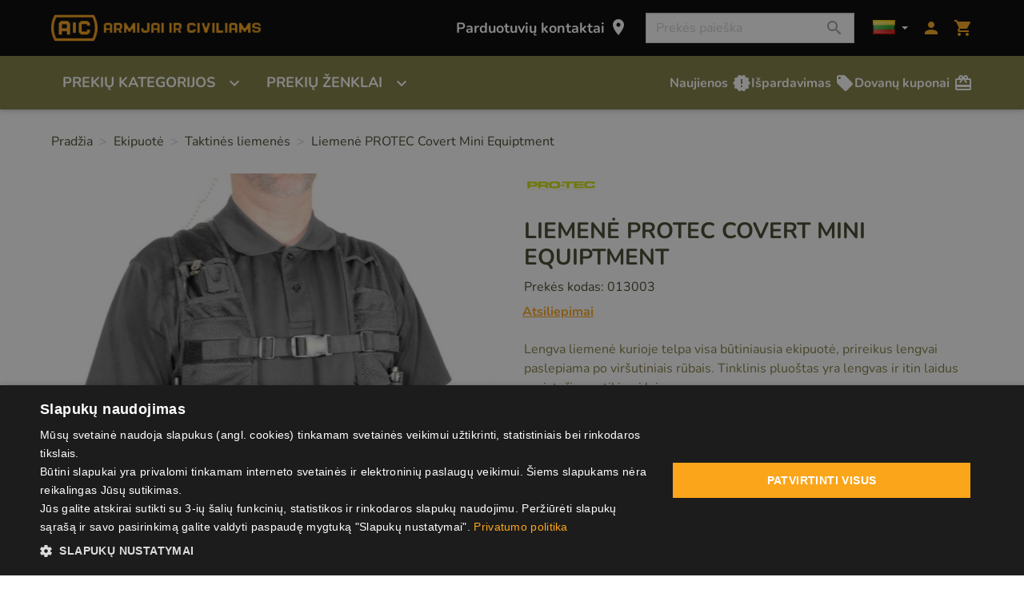

--- FILE ---
content_type: text/html; charset=utf-8
request_url: https://www.aic.lt/taktines-liemenes/81-liemene-protec-covert-mini-equipment-000000013003.html
body_size: 35847
content:
<!doctype html>
<html lang="lt">

  <head>
    
      
  <meta charset="utf-8">


  <meta http-equiv="x-ua-compatible" content="ie=edge">



  <title>Liemenė PROTEC Covert Mini Equiptment</title>
  <script data-keepinline="true">
    var ajaxGetProductUrl = '//www.aic.lt/modulis/cdc_googletagmanager/async';
    var ajaxShippingEvent = 1;
    var ajaxPaymentEvent = 1;

/* datalayer */
dataLayer = window.dataLayer || [];
    let cdcDatalayer = {"pageCategory":"product","event":"view_item","ecommerce":{"currency":"EUR","items":[{"item_name":"Liemene PROTEC Covert Mini Equiptment","item_id":"013003","price":"36","price_tax_exc":"29.75","item_brand":false,"item_category":"Ekipuote","item_category2":"Taktines liemenes","quantity":1}]}};
    dataLayer.push(cdcDatalayer);

/* call to GTM Tag */
(function(w,d,s,l,i){w[l]=w[l]||[];w[l].push({'gtm.start':
new Date().getTime(),event:'gtm.js'});var f=d.getElementsByTagName(s)[0],
j=d.createElement(s),dl=l!='dataLayer'?'&l='+l:'';j.async=true;j.src=
'https://www.googletagmanager.com/gtm.js?id='+i+dl;f.parentNode.insertBefore(j,f);
})(window,document,'script','dataLayer','GTM-M75MWG');

/* async call to avoid cache system for dynamic data */
var cdcgtmreq = new XMLHttpRequest();
cdcgtmreq.onreadystatechange = function() {
    if (cdcgtmreq.readyState == XMLHttpRequest.DONE ) {
        if (cdcgtmreq.status == 200) {
          	var datalayerJs = cdcgtmreq.responseText;
            try {
                var datalayerObj = JSON.parse(datalayerJs);
                dataLayer = dataLayer || [];
                dataLayer.push(datalayerObj);
            } catch(e) {
               console.log("[CDCGTM] error while parsing json");
            }

                    }
        dataLayer.push({
          'event': 'datalayer_ready'
        });
    }
};
cdcgtmreq.open("GET", "//www.aic.lt/modulis/cdc_googletagmanager/async?action=user" /*+ "?" + new Date().getTime()*/, true);
cdcgtmreq.setRequestHeader('X-Requested-With', 'XMLHttpRequest');
cdcgtmreq.send();
</script>
  <meta name="description" content="Lengva liemenė kurioje telpa visa būtiniausia ekipuotė, prireikus lengvai paslepiama po vir&amp;scaron;utiniais rūbais. Tinklinis pluo&amp;scaron;tas yra lengvas ir itin laidus orui, tačiau patikimai lai...">
  <meta name="keywords" content="">
        
      <link rel="canonical" href="https://www.aic.lt/taktines-liemenes/81-liemene-protec-covert-mini-equipment-000000013003.html">
    
                    <link rel="alternate" href="https://www.aic.lt/en/tactical-vests/81-liemene-protec-covert-mini-equipment-000000013003.html" hreflang="en-us">
              <link rel="alternate" href="https://www.aic.lt/taktines-liemenes/81-liemene-protec-covert-mini-equipment-000000013003.html" hreflang="lt-lt">
              
  
<meta property="og:title" content="Liemenė PROTEC Covert Mini Equiptment"/>
<meta property="og:description" content="Lengva liemenė kurioje telpa visa būtiniausia ekipuotė, prireikus lengvai paslepiama po vir&amp;scaron;utiniais rūbais. Tinklinis pluo&amp;scaron;tas yra lengvas ir itin laidus orui, tačiau patikimai lai..."/>
<meta property="og:type" content="website"/>
<meta property="og:url" content="https://www.aic.lt/taktines-liemenes/81-liemene-protec-covert-mini-equipment-000000013003.html"/>
<meta property="og:site_name" content="ARMIJAI IR CIVILIAMS"/>

  <meta property="og:type" content="product"/>
            <meta property="og:image" content="https://www.aic.lt/4587-large_default/liemene-protec-covert-mini-equipment.jpg"/>
          <meta property="og:image" content="https://www.aic.lt/4588-large_default/liemene-protec-covert-mini-equipment.jpg"/>
          <meta property="og:image" content="https://www.aic.lt/4589-large_default/liemene-protec-covert-mini-equipment.jpg"/>
          <meta property="og:image" content="https://www.aic.lt/4590-large_default/liemene-protec-covert-mini-equipment.jpg"/>
          <meta property="og:image" content="https://www.aic.lt/4591-large_default/liemene-protec-covert-mini-equipment.jpg"/>
          <meta property="og:image" content="https://www.aic.lt/4592-large_default/liemene-protec-covert-mini-equipment.jpg"/>
          <meta property="og:image" content="https://www.aic.lt/4593-large_default/liemene-protec-covert-mini-equipment.jpg"/>
        <meta property="og:image:height" content="800"/>
    <meta property="og:image:width" content="800"/>

        <meta property="product:price:amount" content="36" />
    <meta property="product:price:currency" content="EUR" />
            <meta property="product:brand" content="Pro-Tec" />
    <meta property="og:availability" content="out of stock" />
<script type="application/ld+json">
{
    "@context" : "http://schema.org",
    "@type" : "Organization",
    "name" : "ARMIJAI IR CIVILIAMS",
    "url" : "https://www.aic.lt/",
    "logo" : {
        "@type":"ImageObject",
        "url":"https://www.aic.lthttps://www.aic.lt/img/logo-16684396091.jpg"
    }
}

</script>

<script type="application/ld+json">
{
    "@context":"http://schema.org",
    "@type":"WebPage",
    "isPartOf": {
        "@type":"WebSite",
        "url":  "https://www.aic.lt/",
        "name": "ARMIJAI IR CIVILIAMS"
    },
    "name": "Liemenė PROTEC Covert Mini Equiptment",
    "url":  "https://www.aic.lt/taktines-liemenes/81-liemene-protec-covert-mini-equipment-000000013003.html"
}


</script>
    <script type="application/ld+json">
    {
    "@context": "http://schema.org/",
    "@type": "Product",
    "name": "Liemenė PROTEC Covert Mini Equiptment",
    "description": "Lengva liemenė kurioje telpa visa būtiniausia ekipuotė, prireikus lengvai paslepiama po vir&amp;scaron;utiniais rūbais. Tinklinis pluo&amp;scaron;tas yra lengvas ir itin laidus orui, tačiau patikimai lai...",
    "category": "Taktinės liemenės",
    "image" :"https://www.aic.lt/4587-home_default/liemene-protec-covert-mini-equipment.jpg",    "sku": "013003",          "gtin13": "000000013003",
        "brand": {
        "@type": "Thing",
        "name": "Pro-Tec"
    },            "weight": {
        "@context": "https://schema.org",
        "@type": "QuantitativeValue",
        "value": "0.500000",
        "unitCode": "kg"
    },          "offers": {
        "@type": "Offer",
        "priceCurrency": "EUR",
        "name": "Liemenė PROTEC Covert Mini Equiptment",
        "price": "36",
        "url": "https://www.aic.lt/taktines-liemenes/81-liemene-protec-covert-mini-equipment-000000013003.html",
        "priceValidUntil": "2026-02-02",
                "image": ["https://www.aic.lt/4587-large_default/liemene-protec-covert-mini-equipment.jpg","https://www.aic.lt/4588-large_default/liemene-protec-covert-mini-equipment.jpg","https://www.aic.lt/4589-large_default/liemene-protec-covert-mini-equipment.jpg","https://www.aic.lt/4590-large_default/liemene-protec-covert-mini-equipment.jpg","https://www.aic.lt/4591-large_default/liemene-protec-covert-mini-equipment.jpg","https://www.aic.lt/4592-large_default/liemene-protec-covert-mini-equipment.jpg","https://www.aic.lt/4593-large_default/liemene-protec-covert-mini-equipment.jpg"],
                        "gtin13": "000000013003",
                "sku": "013003",
                                                "availability": "http://schema.org/OutOfStock",
        "seller": {
            "@type": "Organization",
            "name": "ARMIJAI IR CIVILIAMS"
        }
    }
    
}


    </script>
<script type="application/ld+json">
    {
    "@context": "https://schema.org",
    "@type": "BreadcrumbList",
    "itemListElement": [
        {
    "@type": "ListItem",
    "position": 1,
    "name": "Pradžia",
    "item": "https://www.aic.lt/"
    },        {
    "@type": "ListItem",
    "position": 2,
    "name": "Ekipuotė",
    "item": "https://www.aic.lt/3-ekipuote"
    },        {
    "@type": "ListItem",
    "position": 3,
    "name": "Taktinės liemenės",
    "item": "https://www.aic.lt/118-taktines-liemenes"
    },        {
    "@type": "ListItem",
    "position": 4,
    "name": "Liemenė PROTEC Covert Mini Equiptment",
    "item": "https://www.aic.lt/taktines-liemenes/81-liemene-protec-covert-mini-equipment-000000013003.html"
    }    ]
    }
    </script>

  



  <meta name="viewport" content="width=device-width, initial-scale=1">



  <link rel="icon" type="image/vnd.microsoft.icon" href="https://www.aic.lt/img/favicon-1.ico?1668439609">
  <link rel="shortcut icon" type="image/x-icon" href="https://www.aic.lt/img/favicon-1.ico?1668439609">



    <link rel="stylesheet" href="https://www.aic.lt/themes/classic-rocket/assets/cache/theme-56d55b110.css" type="text/css" media="all">



  

  <script type="text/javascript">
        var bradsearch = {"identity":{"guest_id":null,"customer_id":null},"cart":{"cart_id":null}};
        var jolisearch = {"amb_joli_search_action":"https:\/\/www.aic.lt\/jolisearch","amb_joli_search_link":"https:\/\/www.aic.lt\/jolisearch","amb_joli_search_controller":"jolisearch","blocksearch_type":"top","show_cat_desc":0,"ga_acc":0,"id_lang":2,"url_rewriting":1,"use_autocomplete":1,"minwordlen":3,"l_products":"Prek\u0117s","l_manufacturers":"Manufacturers","l_categories":"Kategorijos","l_no_results_found":"Nieko nerasta","l_more_results":"Daugiau rezultat\u0173 \u00bb","ENT_QUOTES":3,"search_ssl":true,"self":"\/home\/aic\/domains\/aic.lt\/public_html\/modules\/ambjolisearch","position":{"my":"right top","at":"right bottom","collision":"flipfit none"},"classes":"ps17","display_manufacturer":"","display_category":""};
        var prestashop = {"cart":{"products":[],"totals":{"total":{"type":"total","label":"I\u0161 viso","amount":0,"value":"0,00\u00a0\u20ac"},"total_including_tax":{"type":"total","label":"Viso (su PVM)","amount":0,"value":"0,00\u00a0\u20ac"},"total_excluding_tax":{"type":"total","label":"Viso (be PVM)","amount":0,"value":"0,00\u00a0\u20ac"}},"subtotals":{"products":{"type":"products","label":"Tarpin\u0117 suma","amount":0,"value":"0,00\u00a0\u20ac"},"discounts":null,"shipping":{"type":"shipping","label":"Pristatymas","amount":0,"value":0},"tax":null},"products_count":0,"summary_string":"0 preki\u0173","vouchers":{"allowed":1,"added":[]},"discounts":[],"minimalPurchase":0,"minimalPurchaseRequired":""},"currency":{"id":1,"name":"Euras","iso_code":"EUR","iso_code_num":"978","sign":"\u20ac"},"customer":{"lastname":null,"firstname":null,"email":null,"birthday":null,"newsletter":null,"newsletter_date_add":null,"optin":null,"website":null,"company":null,"siret":null,"ape":null,"is_logged":false,"gender":{"type":null,"name":null},"addresses":[]},"language":{"name":"lietuvi\u0173 kalba (Lithuanian)","iso_code":"lt","locale":"lt-LT","language_code":"lt-lt","is_rtl":"0","date_format_lite":"Y-m-d","date_format_full":"Y-m-d H:i:s","id":2},"page":{"title":"","canonical":"https:\/\/www.aic.lt\/taktines-liemenes\/81-liemene-protec-covert-mini-equipment-000000013003.html","meta":{"title":"Liemen\u0117 PROTEC Covert Mini Equiptment","description":"Lengva liemen\u0117 kurioje telpa visa b\u016btiniausia ekipuot\u0117, prireikus lengvai paslepiama po vir&scaron;utiniais r\u016bbais. Tinklinis pluo&scaron;tas yra lengvas ir itin laidus orui, ta\u010diau patikimai lai...","keywords":"","robots":"index"},"page_name":"product","body_classes":{"lang-lt":true,"lang-rtl":false,"country-LT":true,"currency-EUR":true,"layout-full-width":true,"page-product":true,"tax-display-enabled":true,"product-id-81":true,"product-Liemen\u0117 PROTEC Covert Mini Equiptment":true,"product-id-category-118":true,"product-id-manufacturer-74":true,"product-id-supplier-0":true,"product-available-for-order":true},"admin_notifications":[]},"shop":{"name":"ARMIJAI IR CIVILIAMS","logo":"https:\/\/www.aic.lt\/img\/logo-16684396091.jpg","stores_icon":"https:\/\/www.aic.lt\/img\/logo_stores.png","favicon":"https:\/\/www.aic.lt\/img\/favicon-1.ico"},"urls":{"base_url":"https:\/\/www.aic.lt\/","current_url":"https:\/\/www.aic.lt\/taktines-liemenes\/81-liemene-protec-covert-mini-equipment-000000013003.html","shop_domain_url":"https:\/\/www.aic.lt","img_ps_url":"https:\/\/www.aic.lt\/img\/","img_cat_url":"https:\/\/www.aic.lt\/img\/c\/","img_lang_url":"https:\/\/www.aic.lt\/img\/l\/","img_prod_url":"https:\/\/www.aic.lt\/img\/p\/","img_manu_url":"https:\/\/www.aic.lt\/img\/m\/","img_sup_url":"https:\/\/www.aic.lt\/img\/su\/","img_ship_url":"https:\/\/www.aic.lt\/img\/s\/","img_store_url":"https:\/\/www.aic.lt\/img\/st\/","img_col_url":"https:\/\/www.aic.lt\/img\/co\/","img_url":"https:\/\/www.aic.lt\/themes\/classic-rocket\/assets\/img\/","css_url":"https:\/\/www.aic.lt\/themes\/classic-rocket\/assets\/css\/","js_url":"https:\/\/www.aic.lt\/themes\/classic-rocket\/assets\/js\/","pic_url":"https:\/\/www.aic.lt\/upload\/","pages":{"address":"https:\/\/www.aic.lt\/adresas","addresses":"https:\/\/www.aic.lt\/adresai","authentication":"https:\/\/www.aic.lt\/prisijungimas","cart":"https:\/\/www.aic.lt\/krepselis","category":"https:\/\/www.aic.lt\/index.php?controller=category","cms":"https:\/\/www.aic.lt\/index.php?controller=cms","contact":"https:\/\/www.aic.lt\/susisiekite-su-mumis","discount":"https:\/\/www.aic.lt\/nuolaida","guest_tracking":"https:\/\/www.aic.lt\/svecio-paskyra","history":"https:\/\/www.aic.lt\/uzsakymu-istorija","identity":"https:\/\/www.aic.lt\/asmenine-informacija","index":"https:\/\/www.aic.lt\/","my_account":"https:\/\/www.aic.lt\/mano-paskyra","order_confirmation":"https:\/\/www.aic.lt\/uzsakymo-patvirtinimas","order_detail":"https:\/\/www.aic.lt\/index.php?controller=order-detail","order_follow":"https:\/\/www.aic.lt\/uzsakymo-sekimas","order":"https:\/\/www.aic.lt\/uzsakymas","order_return":"https:\/\/www.aic.lt\/index.php?controller=order-return","order_slip":"https:\/\/www.aic.lt\/prekiu-grazinimai","pagenotfound":"https:\/\/www.aic.lt\/puslapis-nerastas","password":"https:\/\/www.aic.lt\/slaptazodzio-atkurimas","pdf_invoice":"https:\/\/www.aic.lt\/index.php?controller=pdf-invoice","pdf_order_return":"https:\/\/www.aic.lt\/index.php?controller=pdf-order-return","pdf_order_slip":"https:\/\/www.aic.lt\/index.php?controller=pdf-order-slip","prices_drop":"https:\/\/www.aic.lt\/ispardavimas","product":"https:\/\/www.aic.lt\/index.php?controller=product","search":"https:\/\/www.aic.lt\/paieska","sitemap":"https:\/\/www.aic.lt\/svetaines-zemelapis","stores":"https:\/\/www.aic.lt\/parduotuves","supplier":"https:\/\/www.aic.lt\/tiekejai","register":"https:\/\/www.aic.lt\/prisijungimas?create_account=1","order_login":"https:\/\/www.aic.lt\/uzsakymas?login=1"},"alternative_langs":{"en-us":"https:\/\/www.aic.lt\/en\/tactical-vests\/81-liemene-protec-covert-mini-equipment-000000013003.html","lt-lt":"https:\/\/www.aic.lt\/taktines-liemenes\/81-liemene-protec-covert-mini-equipment-000000013003.html"},"theme_assets":"\/themes\/classic-rocket\/assets\/","actions":{"logout":"https:\/\/www.aic.lt\/?mylogout="},"no_picture_image":{"bySize":{"small_default":{"url":"https:\/\/www.aic.lt\/img\/p\/lt-default-small_default.jpg","width":98,"height":98},"cart_default":{"url":"https:\/\/www.aic.lt\/img\/p\/lt-default-cart_default.jpg","width":125,"height":125},"pdt_180":{"url":"https:\/\/www.aic.lt\/img\/p\/lt-default-pdt_180.jpg","width":180,"height":180},"home_default":{"url":"https:\/\/www.aic.lt\/img\/p\/lt-default-home_default.jpg","width":250,"height":250},"pdt_300":{"url":"https:\/\/www.aic.lt\/img\/p\/lt-default-pdt_300.jpg","width":300,"height":300},"pdt_360":{"url":"https:\/\/www.aic.lt\/img\/p\/lt-default-pdt_360.jpg","width":360,"height":360},"medium_default":{"url":"https:\/\/www.aic.lt\/img\/p\/lt-default-medium_default.jpg","width":452,"height":452},"pdt_540":{"url":"https:\/\/www.aic.lt\/img\/p\/lt-default-pdt_540.jpg","width":540,"height":540},"large_default":{"url":"https:\/\/www.aic.lt\/img\/p\/lt-default-large_default.jpg","width":800,"height":800}},"small":{"url":"https:\/\/www.aic.lt\/img\/p\/lt-default-small_default.jpg","width":98,"height":98},"medium":{"url":"https:\/\/www.aic.lt\/img\/p\/lt-default-pdt_300.jpg","width":300,"height":300},"large":{"url":"https:\/\/www.aic.lt\/img\/p\/lt-default-large_default.jpg","width":800,"height":800},"legend":""}},"configuration":{"display_taxes_label":true,"display_prices_tax_incl":true,"is_catalog":false,"show_prices":true,"opt_in":{"partner":false},"quantity_discount":{"type":"price","label":"Vieneto kaina"},"voucher_enabled":1,"return_enabled":1},"field_required":[],"breadcrumb":{"links":[{"title":"Prad\u017eia","url":"https:\/\/www.aic.lt\/"},{"title":"Ekipuot\u0117","url":"https:\/\/www.aic.lt\/3-ekipuote"},{"title":"Taktin\u0117s liemen\u0117s","url":"https:\/\/www.aic.lt\/118-taktines-liemenes"},{"title":"Liemen\u0117 PROTEC Covert Mini Equiptment","url":"https:\/\/www.aic.lt\/taktines-liemenes\/81-liemene-protec-covert-mini-equipment-000000013003.html"}],"count":4},"link":{"protocol_link":"https:\/\/","protocol_content":"https:\/\/"},"time":1768762045,"static_token":"768929f0bbe9d82682dc475a8cdf095b","token":"ae2d2b9a518d08f30c114e3dd91478c4","debug":false,"isMobile":false,"modules":{"custommodifications":null}};
        var prestashopFacebookAjaxController = "https:\/\/www.aic.lt\/modulis\/ps_facebook\/Ajax";
        var psr_icon_color = "#F19D76";
      </script>



  <meta name="verify-paysera" content="128433fe4b7a6681f2fb0cea87bf5d7a">   
<script type="text/javascript">
var unlike_text ="Nepatinka";
var like_text ="Patinka";
var baseAdminDir ='//';
var ybc_blog_product_category ='0';
var ybc_blog_polls_g_recaptcha = false;
</script>
 
<script async src="https://www.googletagmanager.com/gtag/js?id=G-PDX4WYZ00J"></script>
<script>
  window.dataLayer = window.dataLayer || [];
  function gtag(){dataLayer.push(arguments);}
  gtag('js', new Date());
  gtag(
    'config',
    'G-PDX4WYZ00J',
    {
      'debug_mode':false
                      }
  );
</script>

<script src="https://www.google.com/recaptcha/api.js?onload=onloadCallback&render=explicit&hl=lt" async defer></script>
<script type="text/javascript">
    var PA_GOOGLE_CAPTCHA_THEME = 'light';
        var PA_GOOGLE_CAPTCHA_SITE_KEY = '6Lda6LIjAAAAAHy5zxM4vBHp6cd0nFMeRaoqLi5m';
    var recaptchaWidgets = [];
    var onloadCallback = function () {
        ets_captcha_load(document.getElementsByTagName('form'));
    };
    var ets_captcha_load = function (forms) {
        var pattern = /(^|\s)g-recaptcha(\s|$)/;
        for (var i = 0; i < forms.length; i++) {
            var items = forms[i].getElementsByTagName('div');
            for (var k = 0; k < items.length; k++) {
                if (items[k].className && items[k].className.match(pattern) && PA_GOOGLE_CAPTCHA_SITE_KEY) {
                    var widget_id = grecaptcha.render(items[k], {
                        'sitekey': PA_GOOGLE_CAPTCHA_SITE_KEY,
                        'theme': PA_GOOGLE_CAPTCHA_THEME ? PA_GOOGLE_CAPTCHA_THEME : 'light',
                    });
                    recaptchaWidgets.push(widget_id);
                    break;
                }
            }
        }
    };</script>
<script
  async
  src="https://analytics.bradsearch.com/script.js"
  data-website-id="2711211d-92cd-42be-a4d1-fc93a5d38229"
  data-do-not-track="true"
  data-auto-track="false"
    ></script>




    
  </head>

  <body id="product" class="lang-lt country-lt currency-eur layout-full-width page-product tax-display-enabled product-id-81 product-liemene-protec-covert-mini-equiptment product-id-category-118 product-id-manufacturer-74 product-id-supplier-0 product-available-for-order">

    
      <!-- Google Tag Manager (noscript) -->
<noscript><iframe src="https://www.googletagmanager.com/ns.html?id=GTM-M75MWG"
height="0" width="0" style="display:none;visibility:hidden"></iframe></noscript>
<!-- End Google Tag Manager (noscript) -->

    

    <main>
      
              

      <header id="header" class="l-header" data-nosnippet>
        
          
    <div class="header-banner">
        
    </div>



    <div class="header-nav">
        <div class="header__container container">
            <div class="u-a-i-c d--flex-between visible--desktop">
                <div class="small">
                    
                </div>
                <div class="header-nav__right">
                    
                </div>
            </div>
        </div>
    </div>



    <div class="container header-top d--flex-between u-a-i-c">
             <a href="https://www.aic.lt/" class="header__logo header-top__col">
                <img class="logo img-fluid" src="https://www.aic.lt/img/logo-16684396091.jpg" alt="ARMIJAI IR CIVILIAMS">
            </a>
        <div class="header__right header-top__col">
            <a class="visible--desktop link-page-stores" href="../../parduotuves">
                Parduotuvių kontaktai
                <i class=" material-icons blockcart__icon">location_on</i>
            </a>
            <div class="visible--desktop header-search-wrapper">
                <!-- Block search module TOP -->
<form method="get" action="//www.aic.lt/paieska" class="search-widget" data-search-widget data-search-controller-url="//www.aic.lt/paieska">
    <input type="hidden" name="controller" value="search">
    <div class="search-widget__group">
        <input class="form-control search-widget__input-right" type="text" name="s" value="" placeholder="Prekės paieška" aria-label="Paieška">
        <button type="submit" class="search-widget__btn btn btn-link">
            <i class="material-icons search">&#xE8B6;</i>
            <span class="d-none">Paieška</span>
        </button>
    </div>
</form>
<!-- /Block search module TOP -->

            </div>
            <div id="_desktop_language_selector">
  <div class="language-selector-wrapper">
    <div class="language-selector dropdown js-dropdown">
      <button data-toggle="dropdown" class="btn btn-sm dropdown-toggle language-select-btn" aria-haspopup="true" aria-expanded="false" aria-label="Kalbos">
        <img alt="lietuvių kalba" src="https://www.aic.lt/img/flags/lt.jpg" width="28" height="18">
      </button>
      <div class="dropdown-menu" aria-labelledby="language-selector-label">
                        <a href="https://www.aic.lt/en/tactical-vests/81-liemene-protec-covert-mini-equipment-000000013003.html" class="dropdown-item small" data-iso-code="en">
                <img alt="English" src="https://www.aic.lt/img/flags/gb.jpg" width="22" height="12">
                en
              </a>
                        <a href="https://www.aic.lt/taktines-liemenes/81-liemene-protec-covert-mini-equipment-000000013003.html" class="dropdown-item small active" data-iso-code="lt">
                <img alt="lietuvių kalba" src="https://www.aic.lt/img/flags/lt.jpg" width="22" height="12">
                lt
              </a>
                </div>
    </div>
  </div>
</div>
<div class="user-info header__rightitem">
      <a
      href="https://www.aic.lt/mano-paskyra"
      class="u-link-body"
      title="Prisijunkite prie savo kliento paskyros"
      rel="nofollow"
    >
      <span><i class="material-icons">&#xe7fd;</i></span>
    </a>
  </div>
<div>
    <div class="blockcart cart-preview header__rightitem inactive"
         data-refresh-url="//www.aic.lt/modulis/ps_shoppingcart/ajax"
         data-product-count="0">
        <div class="shopping-cart-wrapper">
        <div class="shopping-cart">
            <a rel="nofollow" href="//www.aic.lt/krepselis?action=show" class="u-link-body">
                <span><i class="material-icons blockcart__icon">shopping_cart</i></span>
                <span class="cart-products-count small blockcart__count d-none">(0)</span>
            </a>
        </div>
        <div class="cart-preview-body">
            <ul>
                            </ul>

            <div id="cart-preview-amounts-container">
                <div class="cart-subtotals">
                                                                        <div>
                                <span>Tarpinė suma:</span>
                                <span id="cart-preview-subtotal-value" class="value">0,00 €</span>
                            </div>
                                                                                                                                                                                                </div>
                <div id="cart-preview-total" class="cart-total">
                    <span class="label">Iš viso:</span>
                    <span id="cart-preview-total-value" class="value">0,00 €</span>
                </div>
                <div id="cart-preview-add-to-cart">
                    <a id="cart-preview-add-to-cart-button" href="//www.aic.lt/krepselis?action=show" type="button" class="btn btn-primary">Žiūrėti krepšelį</a>
                </div>
            </div>
        </div>
    </div>
    </div>
</div>
</div>

        </div>
    </div>
    <div class="container header-menu__container">
        


<nav class="menu visible--desktop" id="_desktop_top_menu">
    
                                                                                                                                                                                                                                                                                                                                                                                                                                                                                                                                                                                                                
        <ul
                            class="menu-top h-100" id="top-menu" role="navigation"
                        data-depth="0"
        >
                            
                
                                                    
                <li
                    class="h-100 menu__item--0 category menu__item menu__item--top"
                    id="category-2"
                    aria-haspopup="true" aria-expanded="false" aria-owns="top_sub_menu_39005" aria-controls="top_sub_menu_39005"                >
                    
                    <div class="menu__item-header">
                                            <span
                            id="menu__item-link--0"
                            class="menu__item-link--0 d-md-flex  menu__item-link--top w-100 h-100 "
                            data-depth="0"
                                                    >
                            Prekių kategorijos                            <i class="material-icons visible--desktop  d-lg-flex align-items-lg-end align-self-center" data-nosnippet>
                                expand_more                            </i>
                        </span>
                    
                                                                    
                        <span class="visible--mobile mobile-menu-icon">
                            <span
                                data-target="#top_sub_menu_85730"
                                data-toggle="collapse"
                                class="d-block navbar-toggler icon-collapse">
                                                                    <i class="material-icons menu__collapseicon" data-nosnippet>chevron_right</i>
                                                            </span>
                        </span>

                        </div>
                    
                                            <div
                            class="menu-sub clearfix collapse show"
                            data-collapse-hide-mobile
                            id="top_sub_menu_85730"
                            role="group"
                            aria-labelledby="category-2"
                            aria-expanded="false"
                            aria-hidden="true"
                        >
                            <div class="menu-sub__content ignore-container">
                                
                                                                                                                                                                                                                                                                                
        <ul
                                                class="menu-sub__list menu-sub__list--1 flex-column"
                                        data-depth="1"
        >
                            
                
                                                    
                <li
                    class=" menu__item--1 category menu__item menu__item--sub"
                    id="category-8"
                    aria-haspopup="true" aria-expanded="false" aria-owns="top_sub_menu_49956" aria-controls="top_sub_menu_49956"                >
                    
                    <div class="menu__item-header">
                                            <a
                            href=https://www.aic.lt/8-apranga
                            id="menu__item-link--1"
                            class="menu__item-link--1 d-md-flex   menu__item-link--sub"
                            data-depth="1"
                                                    >
                        Apranga                            <i class="material-icons visible--desktop " data-nosnippet>
                                chevron_right                            </i>
                        </a>
                    
                                                                    
                        <span class="visible--mobile mobile-menu-icon">
                            <span
                                data-target="#top_sub_menu_10716"
                                data-toggle="collapse"
                                class="d-block navbar-toggler icon-collapse">
                                                                    <i class="material-icons menu__collapseicon" data-nosnippet>chevron_right</i>
                                                            </span>
                        </span>

                        </div>
                    
                                            <div
                            class="clearfix collapse show"
                            data-collapse-hide-mobile
                            id="top_sub_menu_10716"
                            role="group"
                            aria-labelledby="category-8"
                            aria-expanded="false"
                            aria-hidden="true"
                        >
                            <div >
                                
                                                                                                                                                                                                                                                                                                                                                                
        <ul
                                                class="menu-sub__list menu-sub__list--2 flex-column"
                                        data-depth="2"
        >
                            
                
                
                <li
                    class=" menu__item--2 category menu__item menu__item--sub"
                    id="category-129"
                                    >
                    
                    
                                            <a
                            href=https://www.aic.lt/129-striukes
                            id="menu__item-link--2"
                            class="menu__item-link--2   "
                            data-depth="2"
                                                    >
                        Striukės                            <i class="material-icons visible--desktop " data-nosnippet>
                                                            </i>
                        </a>
                    
                    
                                    </li>

                                            
                
                
                <li
                    class=" menu__item--2 category menu__item menu__item--sub"
                    id="category-177"
                                    >
                    
                    
                                            <a
                            href=https://www.aic.lt/177-neperslampami-rubai
                            id="menu__item-link--2"
                            class="menu__item-link--2   "
                            data-depth="2"
                                                    >
                        Neperšlampami rūbai                            <i class="material-icons visible--desktop " data-nosnippet>
                                                            </i>
                        </a>
                    
                    
                                    </li>

                                            
                
                
                <li
                    class=" menu__item--2 category menu__item menu__item--sub"
                    id="category-11"
                                    >
                    
                    
                                            <a
                            href=https://www.aic.lt/11-dzemperiai-megztiniai
                            id="menu__item-link--2"
                            class="menu__item-link--2   "
                            data-depth="2"
                                                    >
                        Džemperiai, megztiniai                            <i class="material-icons visible--desktop " data-nosnippet>
                                                            </i>
                        </a>
                    
                    
                                    </li>

                                            
                
                
                <li
                    class=" menu__item--2 category menu__item menu__item--sub"
                    id="category-40"
                                    >
                    
                    
                                            <a
                            href=https://www.aic.lt/40-svarkai
                            id="menu__item-link--2"
                            class="menu__item-link--2   "
                            data-depth="2"
                                                    >
                        Švarkai                            <i class="material-icons visible--desktop " data-nosnippet>
                                                            </i>
                        </a>
                    
                    
                                    </li>

                                            
                
                
                <li
                    class=" menu__item--2 category menu__item menu__item--sub"
                    id="category-41"
                                    >
                    
                    
                                            <a
                            href=https://www.aic.lt/41-kelnes
                            id="menu__item-link--2"
                            class="menu__item-link--2   "
                            data-depth="2"
                                                    >
                        Kelnės                            <i class="material-icons visible--desktop " data-nosnippet>
                                                            </i>
                        </a>
                    
                    
                                    </li>

                                            
                
                
                <li
                    class=" menu__item--2 category menu__item menu__item--sub"
                    id="category-44"
                                    >
                    
                    
                                            <a
                            href=https://www.aic.lt/44-liemenes
                            id="menu__item-link--2"
                            class="menu__item-link--2   "
                            data-depth="2"
                                                    >
                        Liemenės                            <i class="material-icons visible--desktop " data-nosnippet>
                                                            </i>
                        </a>
                    
                    
                                    </li>

                                            
                
                
                <li
                    class=" menu__item--2 category menu__item menu__item--sub"
                    id="category-45"
                                    >
                    
                    
                                            <a
                            href=https://www.aic.lt/45-marskiniai
                            id="menu__item-link--2"
                            class="menu__item-link--2   "
                            data-depth="2"
                                                    >
                        Marškiniai                            <i class="material-icons visible--desktop " data-nosnippet>
                                                            </i>
                        </a>
                    
                    
                                    </li>

                                            
                
                
                <li
                    class=" menu__item--2 category menu__item menu__item--sub"
                    id="category-46"
                                    >
                    
                    
                                            <a
                            href=https://www.aic.lt/46-trumparankoviai-marskineliai
                            id="menu__item-link--2"
                            class="menu__item-link--2   "
                            data-depth="2"
                                                    >
                        Trumparankoviai marškinėliai                            <i class="material-icons visible--desktop " data-nosnippet>
                                                            </i>
                        </a>
                    
                    
                                    </li>

                                            
                
                
                <li
                    class=" menu__item--2 category menu__item menu__item--sub"
                    id="category-47"
                                    >
                    
                    
                                            <a
                            href=https://www.aic.lt/47-silti-apatiniai-drabuziai
                            id="menu__item-link--2"
                            class="menu__item-link--2   "
                            data-depth="2"
                                                    >
                        Šilti apatiniai drabužiai                            <i class="material-icons visible--desktop " data-nosnippet>
                                                            </i>
                        </a>
                    
                    
                                    </li>

                                            
                
                
                <li
                    class=" menu__item--2 category menu__item menu__item--sub"
                    id="category-43"
                                    >
                    
                    
                                            <a
                            href=https://www.aic.lt/43-sortai
                            id="menu__item-link--2"
                            class="menu__item-link--2   "
                            data-depth="2"
                                                    >
                        Šortai                            <i class="material-icons visible--desktop " data-nosnippet>
                                                            </i>
                        </a>
                    
                    
                                    </li>

                                            
                
                                                    
                <li
                    class=" menu__item--2 category menu__item menu__item--sub"
                    id="category-48"
                    aria-haspopup="true" aria-expanded="false" aria-owns="top_sub_menu_57003" aria-controls="top_sub_menu_57003"                >
                    
                    <div class="menu__item-header">
                                            <a
                            href=https://www.aic.lt/48-galvos-apdangalai
                            id="menu__item-link--2"
                            class="menu__item-link--2   "
                            data-depth="2"
                                                    >
                        Galvos apdangalai                            <i class="material-icons visible--desktop " data-nosnippet>
                                chevron_right                            </i>
                        </a>
                    
                                                                    
                        <span class="visible--mobile mobile-menu-icon">
                            <span
                                data-target="#top_sub_menu_87185"
                                data-toggle="collapse"
                                class="d-block navbar-toggler icon-collapse">
                                                                    <i class="material-icons menu__collapseicon" data-nosnippet>chevron_right</i>
                                                            </span>
                        </span>

                        </div>
                    
                                            <div
                            class="clearfix collapse show"
                            data-collapse-hide-mobile
                            id="top_sub_menu_87185"
                            role="group"
                            aria-labelledby="category-48"
                            aria-expanded="false"
                            aria-hidden="true"
                        >
                            <div >
                                
                                                                                                                                                                            
        <ul
                                                class="menu-sub__list menu-sub__list--3 flex-column"
                                        data-depth="3"
        >
                            
                
                
                <li
                    class=" menu__item--3 category menu__item menu__item--sub"
                    id="category-123"
                                    >
                    
                    
                                            <a
                            href=https://www.aic.lt/123-kepures-su-snapeliu
                            id="menu__item-link--3"
                            class="menu__item-link--3   "
                            data-depth="3"
                                                    >
                        Kepurės su snapeliu                            <i class="material-icons visible--desktop " data-nosnippet>
                                                            </i>
                        </a>
                    
                    
                                    </li>

                                            
                
                
                <li
                    class=" menu__item--3 category menu__item menu__item--sub"
                    id="category-164"
                                    >
                    
                    
                                            <a
                            href=https://www.aic.lt/164-vasarines-kepures
                            id="menu__item-link--3"
                            class="menu__item-link--3   "
                            data-depth="3"
                                                    >
                        Vasarinės kepurės                            <i class="material-icons visible--desktop " data-nosnippet>
                                                            </i>
                        </a>
                    
                    
                                    </li>

                                            
                
                
                <li
                    class=" menu__item--3 category menu__item menu__item--sub"
                    id="category-124"
                                    >
                    
                    
                                            <a
                            href=https://www.aic.lt/124-ziemines-kepures
                            id="menu__item-link--3"
                            class="menu__item-link--3   "
                            data-depth="3"
                                                    >
                        Žieminės kepurės                            <i class="material-icons visible--desktop " data-nosnippet>
                                                            </i>
                        </a>
                    
                    
                                    </li>

                                            
                
                
                <li
                    class=" menu__item--3 category menu__item menu__item--sub"
                    id="category-125"
                                    >
                    
                    
                                            <a
                            href=https://www.aic.lt/125-kaukes
                            id="menu__item-link--3"
                            class="menu__item-link--3   "
                            data-depth="3"
                                                    >
                        Kaukės                            <i class="material-icons visible--desktop " data-nosnippet>
                                                            </i>
                        </a>
                    
                    
                                    </li>

                                            
                
                
                <li
                    class=" menu__item--3 category menu__item menu__item--sub"
                    id="category-126"
                                    >
                    
                    
                                            <a
                            href=https://www.aic.lt/126-beretes
                            id="menu__item-link--3"
                            class="menu__item-link--3   "
                            data-depth="3"
                                                    >
                        Beretės                            <i class="material-icons visible--desktop " data-nosnippet>
                                                            </i>
                        </a>
                    
                    
                                    </li>

                                            
                
                
                <li
                    class=" menu__item--3 category menu__item menu__item--sub"
                    id="category-127"
                                    >
                    
                    
                                            <a
                            href=https://www.aic.lt/127-tinkliukai-nuo-vabzdziu
                            id="menu__item-link--3"
                            class="menu__item-link--3   "
                            data-depth="3"
                                                    >
                        Tinkliukai nuo vabzdžių                            <i class="material-icons visible--desktop " data-nosnippet>
                                                            </i>
                        </a>
                    
                    
                                    </li>

                                            
                
                
                <li
                    class=" menu__item--3 category menu__item menu__item--sub"
                    id="category-128"
                                    >
                    
                    
                                            <a
                            href=https://www.aic.lt/128-salikai-ir-skareles
                            id="menu__item-link--3"
                            class="menu__item-link--3   "
                            data-depth="3"
                                                    >
                        Šalikai ir skarelės                            <i class="material-icons visible--desktop " data-nosnippet>
                                                            </i>
                        </a>
                    
                    
                                    </li>

                                            
                
                
                <li
                    class=" menu__item--3 category menu__item menu__item--sub"
                    id="category-176"
                                    >
                    
                    
                                            <a
                            href=https://www.aic.lt/176-salmai
                            id="menu__item-link--3"
                            class="menu__item-link--3   "
                            data-depth="3"
                                                    >
                        Šalmai                            <i class="material-icons visible--desktop " data-nosnippet>
                                                            </i>
                        </a>
                    
                    
                                    </li>

                            
            

                    </ul>
    

                                                            </div>
                        </div>
                                    </li>

                                            
                
                                                    
                <li
                    class=" menu__item--2 category menu__item menu__item--sub"
                    id="category-49"
                    aria-haspopup="true" aria-expanded="false" aria-owns="top_sub_menu_5949" aria-controls="top_sub_menu_5949"                >
                    
                    <div class="menu__item-header">
                                            <a
                            href=https://www.aic.lt/49-pirstines
                            id="menu__item-link--2"
                            class="menu__item-link--2   "
                            data-depth="2"
                                                    >
                        Pirštinės                            <i class="material-icons visible--desktop " data-nosnippet>
                                chevron_right                            </i>
                        </a>
                    
                                                                    
                        <span class="visible--mobile mobile-menu-icon">
                            <span
                                data-target="#top_sub_menu_83706"
                                data-toggle="collapse"
                                class="d-block navbar-toggler icon-collapse">
                                                                    <i class="material-icons menu__collapseicon" data-nosnippet>chevron_right</i>
                                                            </span>
                        </span>

                        </div>
                    
                                            <div
                            class="clearfix collapse show"
                            data-collapse-hide-mobile
                            id="top_sub_menu_83706"
                            role="group"
                            aria-labelledby="category-49"
                            aria-expanded="false"
                            aria-hidden="true"
                        >
                            <div >
                                
                                                                                                                
        <ul
                                                class="menu-sub__list menu-sub__list--3 flex-column"
                                        data-depth="3"
        >
                            
                
                
                <li
                    class=" menu__item--3 category menu__item menu__item--sub"
                    id="category-165"
                                    >
                    
                    
                                            <a
                            href=https://www.aic.lt/165-ziemines-pirstines
                            id="menu__item-link--3"
                            class="menu__item-link--3   "
                            data-depth="3"
                                                    >
                        Žieminės pirštinės                            <i class="material-icons visible--desktop " data-nosnippet>
                                                            </i>
                        </a>
                    
                    
                                    </li>

                                            
                
                
                <li
                    class=" menu__item--3 category menu__item menu__item--sub"
                    id="category-166"
                                    >
                    
                    
                                            <a
                            href=https://www.aic.lt/166-taktines-pirstines
                            id="menu__item-link--3"
                            class="menu__item-link--3   "
                            data-depth="3"
                                                    >
                        Taktinės pirštinės                            <i class="material-icons visible--desktop " data-nosnippet>
                                                            </i>
                        </a>
                    
                    
                                    </li>

                                            
                
                
                <li
                    class=" menu__item--3 category menu__item menu__item--sub"
                    id="category-167"
                                    >
                    
                    
                                            <a
                            href=https://www.aic.lt/167-zveju-ir-medziotoju-pirstines
                            id="menu__item-link--3"
                            class="menu__item-link--3   "
                            data-depth="3"
                                                    >
                        Žvejų ir medžiotojų pirštinės                            <i class="material-icons visible--desktop " data-nosnippet>
                                                            </i>
                        </a>
                    
                    
                                    </li>

                                            
                
                
                <li
                    class=" menu__item--3 category menu__item menu__item--sub"
                    id="category-168"
                                    >
                    
                    
                                            <a
                            href=https://www.aic.lt/168-laipiojimo-ir-sporto-pirstines
                            id="menu__item-link--3"
                            class="menu__item-link--3   "
                            data-depth="3"
                                                    >
                        Laipiojimo ir sporto pirštinės                            <i class="material-icons visible--desktop " data-nosnippet>
                                                            </i>
                        </a>
                    
                    
                                    </li>

                                            
                
                
                <li
                    class=" menu__item--3 category menu__item menu__item--sub"
                    id="category-169"
                                    >
                    
                    
                                            <a
                            href=https://www.aic.lt/169-kitos-pirstines
                            id="menu__item-link--3"
                            class="menu__item-link--3   "
                            data-depth="3"
                                                    >
                        Kitos pirštinės                            <i class="material-icons visible--desktop " data-nosnippet>
                                                            </i>
                        </a>
                    
                    
                                    </li>

                            
            

                    </ul>
    

                                                            </div>
                        </div>
                                    </li>

                                            
                
                                                    
                <li
                    class=" menu__item--2 category menu__item menu__item--sub"
                    id="category-50"
                    aria-haspopup="true" aria-expanded="false" aria-owns="top_sub_menu_9625" aria-controls="top_sub_menu_9625"                >
                    
                    <div class="menu__item-header">
                                            <a
                            href=https://www.aic.lt/50-kojines
                            id="menu__item-link--2"
                            class="menu__item-link--2   "
                            data-depth="2"
                                                    >
                        Kojinės                            <i class="material-icons visible--desktop " data-nosnippet>
                                chevron_right                            </i>
                        </a>
                    
                                                                    
                        <span class="visible--mobile mobile-menu-icon">
                            <span
                                data-target="#top_sub_menu_97402"
                                data-toggle="collapse"
                                class="d-block navbar-toggler icon-collapse">
                                                                    <i class="material-icons menu__collapseicon" data-nosnippet>chevron_right</i>
                                                            </span>
                        </span>

                        </div>
                    
                                            <div
                            class="clearfix collapse show"
                            data-collapse-hide-mobile
                            id="top_sub_menu_97402"
                            role="group"
                            aria-labelledby="category-50"
                            aria-expanded="false"
                            aria-hidden="true"
                        >
                            <div >
                                
                                
        <ul
                                                class="menu-sub__list menu-sub__list--3 flex-column"
                                        data-depth="3"
        >
                            
                
                
                <li
                    class=" menu__item--3 category menu__item menu__item--sub"
                    id="category-386"
                                    >
                    
                    
                                            <a
                            href=https://www.aic.lt/386-neperslampamos-kojines
                            id="menu__item-link--3"
                            class="menu__item-link--3   "
                            data-depth="3"
                                                    >
                        Neperšlampamos kojinės                            <i class="material-icons visible--desktop " data-nosnippet>
                                                            </i>
                        </a>
                    
                    
                                    </li>

                            
            

                    </ul>
    

                                                            </div>
                        </div>
                                    </li>

                                            
                
                
                <li
                    class=" menu__item--2 category menu__item menu__item--sub"
                    id="category-175"
                                    >
                    
                    
                                            <a
                            href=https://www.aic.lt/175-spec-apranga
                            id="menu__item-link--2"
                            class="menu__item-link--2   "
                            data-depth="2"
                                                    >
                        Spec. apranga                            <i class="material-icons visible--desktop " data-nosnippet>
                                                            </i>
                        </a>
                    
                    
                                    </li>

                                            
                
                
                <li
                    class=" menu__item--2 category menu__item menu__item--sub"
                    id="category-51"
                                    >
                    
                    
                                            <a
                            href=https://www.aic.lt/51-vaikiska-apranga
                            id="menu__item-link--2"
                            class="menu__item-link--2   "
                            data-depth="2"
                                                    >
                        Vaikiška apranga                            <i class="material-icons visible--desktop " data-nosnippet>
                                                            </i>
                        </a>
                    
                    
                                    </li>

                                            
                
                
                <li
                    class=" menu__item--2 category menu__item menu__item--sub"
                    id="category-304"
                                    >
                    
                    
                                            <a
                            href=https://www.aic.lt/304-apranga-moterims
                            id="menu__item-link--2"
                            class="menu__item-link--2   "
                            data-depth="2"
                                                    >
                        Apranga moterims                            <i class="material-icons visible--desktop " data-nosnippet>
                                                            </i>
                        </a>
                    
                    
                                    </li>

                                            
                
                
                <li
                    class=" menu__item--2 category menu__item menu__item--sub"
                    id="category-389"
                                    >
                    
                    
                                            <a
                            href=https://www.aic.lt/389-lietuvos-sauliu-sajungos-apranga
                            id="menu__item-link--2"
                            class="menu__item-link--2   "
                            data-depth="2"
                                                    >
                        Lietuvos šaulių sąjungos apranga                            <i class="material-icons visible--desktop " data-nosnippet>
                                                            </i>
                        </a>
                    
                    
                                    </li>

                            
            

                    </ul>
    

                                                            </div>
                        </div>
                                    </li>

                                            
                
                                                    
                <li
                    class=" menu__item--1 category menu__item menu__item--sub"
                    id="category-9"
                    aria-haspopup="true" aria-expanded="false" aria-owns="top_sub_menu_93849" aria-controls="top_sub_menu_93849"                >
                    
                    <div class="menu__item-header">
                                            <a
                            href=https://www.aic.lt/9-avalyne
                            id="menu__item-link--1"
                            class="menu__item-link--1 d-md-flex   menu__item-link--sub"
                            data-depth="1"
                                                    >
                        Avalynė                            <i class="material-icons visible--desktop " data-nosnippet>
                                chevron_right                            </i>
                        </a>
                    
                                                                    
                        <span class="visible--mobile mobile-menu-icon">
                            <span
                                data-target="#top_sub_menu_19304"
                                data-toggle="collapse"
                                class="d-block navbar-toggler icon-collapse">
                                                                    <i class="material-icons menu__collapseicon" data-nosnippet>chevron_right</i>
                                                            </span>
                        </span>

                        </div>
                    
                                            <div
                            class="clearfix collapse show"
                            data-collapse-hide-mobile
                            id="top_sub_menu_19304"
                            role="group"
                            aria-labelledby="category-9"
                            aria-expanded="false"
                            aria-hidden="true"
                        >
                            <div >
                                
                                                                                                                                                                                                                                                                                
        <ul
                                                class="menu-sub__list menu-sub__list--2 flex-column"
                                        data-depth="2"
        >
                            
                
                
                <li
                    class=" menu__item--2 category menu__item menu__item--sub"
                    id="category-13"
                                    >
                    
                    
                                            <a
                            href=https://www.aic.lt/13-kariski-batai
                            id="menu__item-link--2"
                            class="menu__item-link--2   "
                            data-depth="2"
                                                    >
                        Kariški batai                            <i class="material-icons visible--desktop " data-nosnippet>
                                                            </i>
                        </a>
                    
                    
                                    </li>

                                            
                
                
                <li
                    class=" menu__item--2 category menu__item menu__item--sub"
                    id="category-15"
                                    >
                    
                    
                                            <a
                            href=https://www.aic.lt/15-taktiniai-batai
                            id="menu__item-link--2"
                            class="menu__item-link--2   "
                            data-depth="2"
                                                    >
                        Taktiniai batai                            <i class="material-icons visible--desktop " data-nosnippet>
                                                            </i>
                        </a>
                    
                    
                                    </li>

                                            
                
                
                <li
                    class=" menu__item--2 category menu__item menu__item--sub"
                    id="category-158"
                                    >
                    
                    
                                            <a
                            href=https://www.aic.lt/158-medziotoju-batai
                            id="menu__item-link--2"
                            class="menu__item-link--2   "
                            data-depth="2"
                                                    >
                        Medžiotojų batai                            <i class="material-icons visible--desktop " data-nosnippet>
                                                            </i>
                        </a>
                    
                    
                                    </li>

                                            
                
                
                <li
                    class=" menu__item--2 category menu__item menu__item--sub"
                    id="category-179"
                                    >
                    
                    
                                            <a
                            href=https://www.aic.lt/179-turistiniai-batai-zygiams
                            id="menu__item-link--2"
                            class="menu__item-link--2   "
                            data-depth="2"
                                                    >
                        Turistiniai batai žygiams                            <i class="material-icons visible--desktop " data-nosnippet>
                                                            </i>
                        </a>
                    
                    
                                    </li>

                                            
                
                
                <li
                    class=" menu__item--2 category menu__item menu__item--sub"
                    id="category-36"
                                    >
                    
                    
                                            <a
                            href=https://www.aic.lt/36-kasdienine-miesto-avalyne
                            id="menu__item-link--2"
                            class="menu__item-link--2   "
                            data-depth="2"
                                                    >
                        Kasdieninė miesto avalynė                            <i class="material-icons visible--desktop " data-nosnippet>
                                                            </i>
                        </a>
                    
                    
                                    </li>

                                            
                
                
                <li
                    class=" menu__item--2 category menu__item menu__item--sub"
                    id="category-139"
                                    >
                    
                    
                                            <a
                            href=https://www.aic.lt/139-sportine-avalyne
                            id="menu__item-link--2"
                            class="menu__item-link--2   "
                            data-depth="2"
                                                    >
                        Sportinė avalynė                            <i class="material-icons visible--desktop " data-nosnippet>
                                                            </i>
                        </a>
                    
                    
                                    </li>

                                            
                
                
                <li
                    class=" menu__item--2 category menu__item menu__item--sub"
                    id="category-17"
                                    >
                    
                    
                                            <a
                            href=https://www.aic.lt/17-darbiniai-batai
                            id="menu__item-link--2"
                            class="menu__item-link--2   "
                            data-depth="2"
                                                    >
                        Darbiniai batai                            <i class="material-icons visible--desktop " data-nosnippet>
                                                            </i>
                        </a>
                    
                    
                                    </li>

                                            
                
                
                <li
                    class=" menu__item--2 category menu__item menu__item--sub"
                    id="category-16"
                                    >
                    
                    
                                            <a
                            href=https://www.aic.lt/16-paramilitariniai-kerzai
                            id="menu__item-link--2"
                            class="menu__item-link--2   "
                            data-depth="2"
                                                    >
                        Paramilitariniai kerzai                            <i class="material-icons visible--desktop " data-nosnippet>
                                                            </i>
                        </a>
                    
                    
                                    </li>

                                            
                
                
                <li
                    class=" menu__item--2 category menu__item menu__item--sub"
                    id="category-18"
                                    >
                    
                    
                                            <a
                            href=https://www.aic.lt/18-guminiai-pvc-ir-zieminiai-batai
                            id="menu__item-link--2"
                            class="menu__item-link--2   "
                            data-depth="2"
                                                    >
                        Guminiai, PVC ir žieminiai batai                            <i class="material-icons visible--desktop " data-nosnippet>
                                                            </i>
                        </a>
                    
                    
                                    </li>

                                            
                
                
                <li
                    class=" menu__item--2 category menu__item menu__item--sub"
                    id="category-19"
                                    >
                    
                    
                                            <a
                            href=https://www.aic.lt/19-sandalai
                            id="menu__item-link--2"
                            class="menu__item-link--2   "
                            data-depth="2"
                                                    >
                        Sandalai                            <i class="material-icons visible--desktop " data-nosnippet>
                                                            </i>
                        </a>
                    
                    
                                    </li>

                                            
                
                
                <li
                    class=" menu__item--2 category menu__item menu__item--sub"
                    id="category-37"
                                    >
                    
                    
                                            <a
                            href=https://www.aic.lt/37-vandens-avalyne
                            id="menu__item-link--2"
                            class="menu__item-link--2   "
                            data-depth="2"
                                                    >
                        Vandens avalynė                            <i class="material-icons visible--desktop " data-nosnippet>
                                                            </i>
                        </a>
                    
                    
                                    </li>

                                            
                
                
                <li
                    class=" menu__item--2 category menu__item menu__item--sub"
                    id="category-138"
                                    >
                    
                    
                                            <a
                            href=https://www.aic.lt/138-antbaciai-blauzdines
                            id="menu__item-link--2"
                            class="menu__item-link--2   "
                            data-depth="2"
                                                    >
                        Antbačiai, blauzdinės                             <i class="material-icons visible--desktop " data-nosnippet>
                                                            </i>
                        </a>
                    
                    
                                    </li>

                                            
                
                
                <li
                    class=" menu__item--2 category menu__item menu__item--sub"
                    id="category-20"
                                    >
                    
                    
                                            <a
                            href=https://www.aic.lt/20-avalynes-aksesuarai
                            id="menu__item-link--2"
                            class="menu__item-link--2   "
                            data-depth="2"
                                                    >
                        Avalynės aksesuarai                            <i class="material-icons visible--desktop " data-nosnippet>
                                                            </i>
                        </a>
                    
                    
                                    </li>

                            
            

                    </ul>
    

                                                            </div>
                        </div>
                                    </li>

                                            
                
                                                    
                <li
                    class=" menu__item--1 category menu__item menu__item--sub"
                    id="category-3"
                    aria-haspopup="true" aria-expanded="false" aria-owns="top_sub_menu_13572" aria-controls="top_sub_menu_13572"                >
                    
                    <div class="menu__item-header">
                                            <a
                            href=https://www.aic.lt/3-ekipuote
                            id="menu__item-link--1"
                            class="menu__item-link--1 d-md-flex   menu__item-link--sub"
                            data-depth="1"
                                                    >
                        Ekipuotė                            <i class="material-icons visible--desktop " data-nosnippet>
                                chevron_right                            </i>
                        </a>
                    
                                                                    
                        <span class="visible--mobile mobile-menu-icon">
                            <span
                                data-target="#top_sub_menu_27278"
                                data-toggle="collapse"
                                class="d-block navbar-toggler icon-collapse">
                                                                    <i class="material-icons menu__collapseicon" data-nosnippet>chevron_right</i>
                                                            </span>
                        </span>

                        </div>
                    
                                            <div
                            class="clearfix collapse show"
                            data-collapse-hide-mobile
                            id="top_sub_menu_27278"
                            role="group"
                            aria-labelledby="category-3"
                            aria-expanded="false"
                            aria-hidden="true"
                        >
                            <div >
                                
                                                                                                                                                                                                                                        
        <ul
                                                class="menu-sub__list menu-sub__list--2 flex-column"
                                        data-depth="2"
        >
                            
                
                
                <li
                    class=" menu__item--2 category menu__item menu__item--sub"
                    id="category-118"
                                    >
                    
                    
                                            <a
                            href=https://www.aic.lt/118-taktines-liemenes
                            id="menu__item-link--2"
                            class="menu__item-link--2   "
                            data-depth="2"
                                                    >
                        Taktinės liemenės                            <i class="material-icons visible--desktop " data-nosnippet>
                                                            </i>
                        </a>
                    
                    
                                    </li>

                                            
                
                                                    
                <li
                    class=" menu__item--2 category menu__item menu__item--sub"
                    id="category-378"
                    aria-haspopup="true" aria-expanded="false" aria-owns="top_sub_menu_98775" aria-controls="top_sub_menu_98775"                >
                    
                    <div class="menu__item-header">
                                            <a
                            href=https://www.aic.lt/378-kuno-apsaugos-priemones
                            id="menu__item-link--2"
                            class="menu__item-link--2   "
                            data-depth="2"
                                                    >
                        Kūno apsaugos priemonės                            <i class="material-icons visible--desktop " data-nosnippet>
                                chevron_right                            </i>
                        </a>
                    
                                                                    
                        <span class="visible--mobile mobile-menu-icon">
                            <span
                                data-target="#top_sub_menu_35936"
                                data-toggle="collapse"
                                class="d-block navbar-toggler icon-collapse">
                                                                    <i class="material-icons menu__collapseicon" data-nosnippet>chevron_right</i>
                                                            </span>
                        </span>

                        </div>
                    
                                            <div
                            class="clearfix collapse show"
                            data-collapse-hide-mobile
                            id="top_sub_menu_35936"
                            role="group"
                            aria-labelledby="category-378"
                            aria-expanded="false"
                            aria-hidden="true"
                        >
                            <div >
                                
                                                                                                                                    
        <ul
                                                class="menu-sub__list menu-sub__list--3 flex-column"
                                        data-depth="3"
        >
                            
                
                
                <li
                    class=" menu__item--3 category menu__item menu__item--sub"
                    id="category-21"
                                    >
                    
                    
                                            <a
                            href=https://www.aic.lt/21-koju-keliu-ir-alkuniu-apsaugos
                            id="menu__item-link--3"
                            class="menu__item-link--3   "
                            data-depth="3"
                                                    >
                        Kojų kelių ir alkūnių apsaugos                            <i class="material-icons visible--desktop " data-nosnippet>
                                                            </i>
                        </a>
                    
                    
                                    </li>

                                            
                
                
                <li
                    class=" menu__item--3 category menu__item menu__item--sub"
                    id="category-5"
                                    >
                    
                    
                                            <a
                            href=https://www.aic.lt/5-apsauginiai-akiniai
                            id="menu__item-link--3"
                            class="menu__item-link--3   "
                            data-depth="3"
                                                    >
                        Apsauginiai akiniai                            <i class="material-icons visible--desktop " data-nosnippet>
                                                            </i>
                        </a>
                    
                    
                                    </li>

                                            
                
                
                <li
                    class=" menu__item--3 category menu__item menu__item--sub"
                    id="category-379"
                                    >
                    
                    
                                            <a
                            href=https://www.aic.lt/379-kvepavimo-apsauga-
                            id="menu__item-link--3"
                            class="menu__item-link--3   "
                            data-depth="3"
                                                    >
                        Kvėpavimo apsauga                            <i class="material-icons visible--desktop " data-nosnippet>
                                                            </i>
                        </a>
                    
                    
                                    </li>

                                            
                
                
                <li
                    class=" menu__item--3 category menu__item menu__item--sub"
                    id="category-7"
                                    >
                    
                    
                                            <a
                            href=https://www.aic.lt/7-klausos-apsauga
                            id="menu__item-link--3"
                            class="menu__item-link--3   "
                            data-depth="3"
                                                    >
                        Klausos apsauga                            <i class="material-icons visible--desktop " data-nosnippet>
                                                            </i>
                        </a>
                    
                    
                                    </li>

                                            
                
                
                <li
                    class=" menu__item--3 category menu__item menu__item--sub"
                    id="category-380"
                                    >
                    
                    
                                            <a
                            href=https://www.aic.lt/380-balistine-apsauga-
                            id="menu__item-link--3"
                            class="menu__item-link--3   "
                            data-depth="3"
                                                    >
                        Balistinė apsauga                            <i class="material-icons visible--desktop " data-nosnippet>
                                                            </i>
                        </a>
                    
                    
                                    </li>

                                            
                
                
                <li
                    class=" menu__item--3 category menu__item menu__item--sub"
                    id="category-388"
                                    >
                    
                    
                                            <a
                            href=https://www.aic.lt/388-savigyna
                            id="menu__item-link--3"
                            class="menu__item-link--3   "
                            data-depth="3"
                                                    >
                        Savigyna                            <i class="material-icons visible--desktop " data-nosnippet>
                                                            </i>
                        </a>
                    
                    
                                    </li>

                            
            

                    </ul>
    

                                                            </div>
                        </div>
                                    </li>

                                            
                
                
                <li
                    class=" menu__item--2 category menu__item menu__item--sub"
                    id="category-132"
                                    >
                    
                    
                                            <a
                            href=https://www.aic.lt/132-dirzai-petnesos
                            id="menu__item-link--2"
                            class="menu__item-link--2   "
                            data-depth="2"
                                                    >
                        Diržai, petnešos                            <i class="material-icons visible--desktop " data-nosnippet>
                                                            </i>
                        </a>
                    
                    
                                    </li>

                                            
                
                                                    
                <li
                    class=" menu__item--2 category menu__item menu__item--sub"
                    id="category-300"
                    aria-haspopup="true" aria-expanded="false" aria-owns="top_sub_menu_81279" aria-controls="top_sub_menu_81279"                >
                    
                    <div class="menu__item-header">
                                            <a
                            href=https://www.aic.lt/300-ekipuotes-ir-ginklu-deklai
                            id="menu__item-link--2"
                            class="menu__item-link--2   "
                            data-depth="2"
                                                    >
                        Ekipuotės ir ginklų dėklai                            <i class="material-icons visible--desktop " data-nosnippet>
                                chevron_right                            </i>
                        </a>
                    
                                                                    
                        <span class="visible--mobile mobile-menu-icon">
                            <span
                                data-target="#top_sub_menu_70816"
                                data-toggle="collapse"
                                class="d-block navbar-toggler icon-collapse">
                                                                    <i class="material-icons menu__collapseicon" data-nosnippet>chevron_right</i>
                                                            </span>
                        </span>

                        </div>
                    
                                            <div
                            class="clearfix collapse show"
                            data-collapse-hide-mobile
                            id="top_sub_menu_70816"
                            role="group"
                            aria-labelledby="category-300"
                            aria-expanded="false"
                            aria-hidden="true"
                        >
                            <div >
                                
                                                                                                                
        <ul
                                                class="menu-sub__list menu-sub__list--3 flex-column"
                                        data-depth="3"
        >
                            
                
                
                <li
                    class=" menu__item--3 category menu__item menu__item--sub"
                    id="category-159"
                                    >
                    
                    
                                            <a
                            href=https://www.aic.lt/159-ivairus-ekipuotes-deklai
                            id="menu__item-link--3"
                            class="menu__item-link--3   "
                            data-depth="3"
                                                    >
                        Įvairūs ekipuotės dėklai                            <i class="material-icons visible--desktop " data-nosnippet>
                                                            </i>
                        </a>
                    
                    
                                    </li>

                                            
                
                
                <li
                    class=" menu__item--3 category menu__item menu__item--sub"
                    id="category-133"
                                    >
                    
                    
                                            <a
                            href=https://www.aic.lt/133-saudmenu-detuviu-deklai
                            id="menu__item-link--3"
                            class="menu__item-link--3   "
                            data-depth="3"
                                                    >
                        Šaudmenų dėtuvių dėklai                            <i class="material-icons visible--desktop " data-nosnippet>
                                                            </i>
                        </a>
                    
                    
                                    </li>

                                            
                
                
                <li
                    class=" menu__item--3 category menu__item menu__item--sub"
                    id="category-157"
                                    >
                    
                    
                                            <a
                            href=https://www.aic.lt/157-ginklu-deklai
                            id="menu__item-link--3"
                            class="menu__item-link--3   "
                            data-depth="3"
                                                    >
                        Ginklų dėklai                            <i class="material-icons visible--desktop " data-nosnippet>
                                                            </i>
                        </a>
                    
                    
                                    </li>

                                            
                
                
                <li
                    class=" menu__item--3 category menu__item menu__item--sub"
                    id="category-131"
                                    >
                    
                    
                                            <a
                            href=https://www.aic.lt/131-pistoletu-deklai
                            id="menu__item-link--3"
                            class="menu__item-link--3   "
                            data-depth="3"
                                                    >
                        Pistoletų dėklai                            <i class="material-icons visible--desktop " data-nosnippet>
                                                            </i>
                        </a>
                    
                    
                                    </li>

                                            
                
                
                <li
                    class=" menu__item--3 category menu__item menu__item--sub"
                    id="category-38"
                                    >
                    
                    
                                            <a
                            href=https://www.aic.lt/38-antrankiu-ir-kitu-specpriemoniu-deklai
                            id="menu__item-link--3"
                            class="menu__item-link--3   "
                            data-depth="3"
                                                    >
                        Antrankių ir kitų spec.priemonių dėklai                            <i class="material-icons visible--desktop " data-nosnippet>
                                                            </i>
                        </a>
                    
                    
                                    </li>

                            
            

                    </ul>
    

                                                            </div>
                        </div>
                                    </li>

                                            
                
                
                <li
                    class=" menu__item--2 category menu__item menu__item--sub"
                    id="category-52"
                                    >
                    
                    
                                            <a
                            href=https://www.aic.lt/52-maskuotes-reikmenys
                            id="menu__item-link--2"
                            class="menu__item-link--2   "
                            data-depth="2"
                                                    >
                        Maskuotės reikmenys                            <i class="material-icons visible--desktop " data-nosnippet>
                                                            </i>
                        </a>
                    
                    
                                    </li>

                                            
                
                
                <li
                    class=" menu__item--2 category menu__item menu__item--sub"
                    id="category-136"
                                    >
                    
                    
                                            <a
                            href=https://www.aic.lt/136-isgyvenimo-reikmenys
                            id="menu__item-link--2"
                            class="menu__item-link--2   "
                            data-depth="2"
                                                    >
                        Išgyvenimo reikmenys                            <i class="material-icons visible--desktop " data-nosnippet>
                                                            </i>
                        </a>
                    
                    
                                    </li>

                                            
                
                
                <li
                    class=" menu__item--2 category menu__item menu__item--sub"
                    id="category-14"
                                    >
                    
                    
                                            <a
                            href=https://www.aic.lt/14-kompasai
                            id="menu__item-link--2"
                            class="menu__item-link--2   "
                            data-depth="2"
                                                    >
                        Kompasai                            <i class="material-icons visible--desktop " data-nosnippet>
                                                            </i>
                        </a>
                    
                    
                                    </li>

                                            
                
                                                    
                <li
                    class=" menu__item--2 category menu__item menu__item--sub"
                    id="category-53"
                    aria-haspopup="true" aria-expanded="false" aria-owns="top_sub_menu_6166" aria-controls="top_sub_menu_6166"                >
                    
                    <div class="menu__item-header">
                                            <a
                            href=https://www.aic.lt/53-kitas-smulkus-inventorius
                            id="menu__item-link--2"
                            class="menu__item-link--2   "
                            data-depth="2"
                                                    >
                        Kitas smulkus inventorius                            <i class="material-icons visible--desktop " data-nosnippet>
                                chevron_right                            </i>
                        </a>
                    
                                                                    
                        <span class="visible--mobile mobile-menu-icon">
                            <span
                                data-target="#top_sub_menu_13711"
                                data-toggle="collapse"
                                class="d-block navbar-toggler icon-collapse">
                                                                    <i class="material-icons menu__collapseicon" data-nosnippet>chevron_right</i>
                                                            </span>
                        </span>

                        </div>
                    
                                            <div
                            class="clearfix collapse show"
                            data-collapse-hide-mobile
                            id="top_sub_menu_13711"
                            role="group"
                            aria-labelledby="category-53"
                            aria-expanded="false"
                            aria-hidden="true"
                        >
                            <div >
                                
                                                                                                                                                        
        <ul
                                                class="menu-sub__list menu-sub__list--3 flex-column"
                                        data-depth="3"
        >
                            
                
                
                <li
                    class=" menu__item--3 category menu__item menu__item--sub"
                    id="category-143"
                                    >
                    
                    
                                            <a
                            href=https://www.aic.lt/143-ivairus-laikikliai-karabinai
                            id="menu__item-link--3"
                            class="menu__item-link--3   "
                            data-depth="3"
                                                    >
                        Įvairūs laikikliai, karabinai                            <i class="material-icons visible--desktop " data-nosnippet>
                                                            </i>
                        </a>
                    
                    
                                    </li>

                                            
                
                
                <li
                    class=" menu__item--3 category menu__item menu__item--sub"
                    id="category-146"
                                    >
                    
                    
                                            <a
                            href=https://www.aic.lt/146-virvutes-sagteles
                            id="menu__item-link--3"
                            class="menu__item-link--3   "
                            data-depth="3"
                                                    >
                        Virvutės, sagtelės                            <i class="material-icons visible--desktop " data-nosnippet>
                                                            </i>
                        </a>
                    
                    
                                    </li>

                                            
                
                
                <li
                    class=" menu__item--3 category menu__item menu__item--sub"
                    id="category-147"
                                    >
                    
                    
                                            <a
                            href=https://www.aic.lt/147-ziebtuveliai-degtukai-iziebejai
                            id="menu__item-link--3"
                            class="menu__item-link--3   "
                            data-depth="3"
                                                    >
                        Žiebtuvėliai, degtukai, įžiebėjai                            <i class="material-icons visible--desktop " data-nosnippet>
                                                            </i>
                        </a>
                    
                    
                                    </li>

                                            
                
                
                <li
                    class=" menu__item--3 category menu__item menu__item--sub"
                    id="category-148"
                                    >
                    
                    
                                            <a
                            href=https://www.aic.lt/148-ranku-sildytuvai
                            id="menu__item-link--3"
                            class="menu__item-link--3   "
                            data-depth="3"
                                                    >
                        Rankų šildytuvai                            <i class="material-icons visible--desktop " data-nosnippet>
                                                            </i>
                        </a>
                    
                    
                                    </li>

                                            
                
                
                <li
                    class=" menu__item--3 category menu__item menu__item--sub"
                    id="category-149"
                                    >
                    
                    
                                            <a
                            href=https://www.aic.lt/149-uzrasu-knygutes-rasikliai
                            id="menu__item-link--3"
                            class="menu__item-link--3   "
                            data-depth="3"
                                                    >
                        Užrašų knygutės, rašikliai                            <i class="material-icons visible--desktop " data-nosnippet>
                                                            </i>
                        </a>
                    
                    
                                    </li>

                                            
                
                
                <li
                    class=" menu__item--3 category menu__item menu__item--sub"
                    id="category-151"
                                    >
                    
                    
                                            <a
                            href=https://www.aic.lt/151-ginklu-valymo-reikmenys
                            id="menu__item-link--3"
                            class="menu__item-link--3   "
                            data-depth="3"
                                                    >
                        Ginklų valymo reikmenys                            <i class="material-icons visible--desktop " data-nosnippet>
                                                            </i>
                        </a>
                    
                    
                                    </li>

                                            
                
                
                <li
                    class=" menu__item--3 category menu__item menu__item--sub"
                    id="category-152"
                                    >
                    
                    
                                            <a
                            href=https://www.aic.lt/152-kitos-smulkmenos
                            id="menu__item-link--3"
                            class="menu__item-link--3   "
                            data-depth="3"
                                                    >
                        Kitos smulkmenos                            <i class="material-icons visible--desktop " data-nosnippet>
                                                            </i>
                        </a>
                    
                    
                                    </li>

                            
            

                    </ul>
    

                                                            </div>
                        </div>
                                    </li>

                                            
                
                
                <li
                    class=" menu__item--2 category menu__item menu__item--sub"
                    id="category-10"
                                    >
                    
                    
                                            <a
                            href=https://www.aic.lt/10-laipiojimo-iranga
                            id="menu__item-link--2"
                            class="menu__item-link--2   "
                            data-depth="2"
                                                    >
                        Laipiojimo įranga                            <i class="material-icons visible--desktop " data-nosnippet>
                                                            </i>
                        </a>
                    
                    
                                    </li>

                                            
                
                
                <li
                    class=" menu__item--2 category menu__item menu__item--sub"
                    id="category-134"
                                    >
                    
                    
                                            <a
                            href=https://www.aic.lt/134-specekipuote-ir-iranga
                            id="menu__item-link--2"
                            class="menu__item-link--2   "
                            data-depth="2"
                                                    >
                        Spec.ekipuotė ir įranga                            <i class="material-icons visible--desktop " data-nosnippet>
                                                            </i>
                        </a>
                    
                    
                                    </li>

                                            
                
                
                <li
                    class=" menu__item--2 category menu__item menu__item--sub"
                    id="category-135"
                                    >
                    
                    
                                            <a
                            href=https://www.aic.lt/135-treniruociu-iranga
                            id="menu__item-link--2"
                            class="menu__item-link--2   "
                            data-depth="2"
                                                    >
                        Treniruočių įranga                            <i class="material-icons visible--desktop " data-nosnippet>
                                                            </i>
                        </a>
                    
                    
                                    </li>

                            
            

                    </ul>
    

                                                            </div>
                        </div>
                                    </li>

                                            
                
                                                    
                <li
                    class=" menu__item--1 category menu__item menu__item--sub"
                    id="category-25"
                    aria-haspopup="true" aria-expanded="false" aria-owns="top_sub_menu_54964" aria-controls="top_sub_menu_54964"                >
                    
                    <div class="menu__item-header">
                                            <a
                            href=https://www.aic.lt/25-irankiai
                            id="menu__item-link--1"
                            class="menu__item-link--1 d-md-flex   menu__item-link--sub"
                            data-depth="1"
                                                    >
                        Įrankiai                            <i class="material-icons visible--desktop " data-nosnippet>
                                chevron_right                            </i>
                        </a>
                    
                                                                    
                        <span class="visible--mobile mobile-menu-icon">
                            <span
                                data-target="#top_sub_menu_72402"
                                data-toggle="collapse"
                                class="d-block navbar-toggler icon-collapse">
                                                                    <i class="material-icons menu__collapseicon" data-nosnippet>chevron_right</i>
                                                            </span>
                        </span>

                        </div>
                    
                                            <div
                            class="clearfix collapse show"
                            data-collapse-hide-mobile
                            id="top_sub_menu_72402"
                            role="group"
                            aria-labelledby="category-25"
                            aria-expanded="false"
                            aria-hidden="true"
                        >
                            <div >
                                
                                                                                                                                                        
        <ul
                                                class="menu-sub__list menu-sub__list--2 flex-column"
                                        data-depth="2"
        >
                            
                
                
                <li
                    class=" menu__item--2 category menu__item menu__item--sub"
                    id="category-156"
                                    >
                    
                    
                                            <a
                            href=https://www.aic.lt/156-peiliai
                            id="menu__item-link--2"
                            class="menu__item-link--2   "
                            data-depth="2"
                                                    >
                        Peiliai                            <i class="material-icons visible--desktop " data-nosnippet>
                                                            </i>
                        </a>
                    
                    
                                    </li>

                                            
                
                
                <li
                    class=" menu__item--2 category menu__item menu__item--sub"
                    id="category-144"
                                    >
                    
                    
                                            <a
                            href=https://www.aic.lt/144-kiseniniai-peiliai
                            id="menu__item-link--2"
                            class="menu__item-link--2   "
                            data-depth="2"
                                                    >
                        Kišeniniai peiliai                            <i class="material-icons visible--desktop " data-nosnippet>
                                                            </i>
                        </a>
                    
                    
                                    </li>

                                            
                
                
                <li
                    class=" menu__item--2 category menu__item menu__item--sub"
                    id="category-137"
                                    >
                    
                    
                                            <a
                            href=https://www.aic.lt/137-daugiafunkciniai-peiliai-ir-irankiai
                            id="menu__item-link--2"
                            class="menu__item-link--2   "
                            data-depth="2"
                                                    >
                        Daugiafunkciniai peiliai ir įrankiai                            <i class="material-icons visible--desktop " data-nosnippet>
                                                            </i>
                        </a>
                    
                    
                                    </li>

                                            
                
                
                <li
                    class=" menu__item--2 category menu__item menu__item--sub"
                    id="category-73"
                                    >
                    
                    
                                            <a
                            href=https://www.aic.lt/73-kastuvai-kirviai-pjuklai
                            id="menu__item-link--2"
                            class="menu__item-link--2   "
                            data-depth="2"
                                                    >
                        Kastuvai, kirviai, pjūklai                            <i class="material-icons visible--desktop " data-nosnippet>
                                                            </i>
                        </a>
                    
                    
                                    </li>

                                            
                
                
                <li
                    class=" menu__item--2 category menu__item menu__item--sub"
                    id="category-72"
                                    >
                    
                    
                                            <a
                            href=https://www.aic.lt/72-peiliu-galastuvai
                            id="menu__item-link--2"
                            class="menu__item-link--2   "
                            data-depth="2"
                                                    >
                        Peilių galąstuvai                            <i class="material-icons visible--desktop " data-nosnippet>
                                                            </i>
                        </a>
                    
                    
                                    </li>

                                            
                
                
                <li
                    class=" menu__item--2 category menu__item menu__item--sub"
                    id="category-160"
                                    >
                    
                    
                                            <a
                            href=https://www.aic.lt/160-peiliu-deklai
                            id="menu__item-link--2"
                            class="menu__item-link--2   "
                            data-depth="2"
                                                    >
                        Peilių dėklai                            <i class="material-icons visible--desktop " data-nosnippet>
                                                            </i>
                        </a>
                    
                    
                                    </li>

                                            
                
                
                <li
                    class=" menu__item--2 category menu__item menu__item--sub"
                    id="category-347"
                                    >
                    
                    
                                            <a
                            href=https://www.aic.lt/347-virtuviniai-peiliai
                            id="menu__item-link--2"
                            class="menu__item-link--2   "
                            data-depth="2"
                                                    >
                        Virtuviniai peiliai                            <i class="material-icons visible--desktop " data-nosnippet>
                                                            </i>
                        </a>
                    
                    
                                    </li>

                            
            

                    </ul>
    

                                                            </div>
                        </div>
                                    </li>

                                            
                
                                                    
                <li
                    class=" menu__item--1 category menu__item menu__item--sub"
                    id="category-6"
                    aria-haspopup="true" aria-expanded="false" aria-owns="top_sub_menu_35988" aria-controls="top_sub_menu_35988"                >
                    
                    <div class="menu__item-header">
                                            <a
                            href=https://www.aic.lt/6-zibintuveliai
                            id="menu__item-link--1"
                            class="menu__item-link--1 d-md-flex   menu__item-link--sub"
                            data-depth="1"
                                                    >
                        Žibintuvėliai                            <i class="material-icons visible--desktop " data-nosnippet>
                                chevron_right                            </i>
                        </a>
                    
                                                                    
                        <span class="visible--mobile mobile-menu-icon">
                            <span
                                data-target="#top_sub_menu_26455"
                                data-toggle="collapse"
                                class="d-block navbar-toggler icon-collapse">
                                                                    <i class="material-icons menu__collapseicon" data-nosnippet>chevron_right</i>
                                                            </span>
                        </span>

                        </div>
                    
                                            <div
                            class="clearfix collapse show"
                            data-collapse-hide-mobile
                            id="top_sub_menu_26455"
                            role="group"
                            aria-labelledby="category-6"
                            aria-expanded="false"
                            aria-hidden="true"
                        >
                            <div >
                                
                                                                                            
        <ul
                                                class="menu-sub__list menu-sub__list--2 flex-column"
                                        data-depth="2"
        >
                            
                
                                                    
                <li
                    class=" menu__item--2 category menu__item menu__item--sub"
                    id="category-55"
                    aria-haspopup="true" aria-expanded="false" aria-owns="top_sub_menu_17236" aria-controls="top_sub_menu_17236"                >
                    
                    <div class="menu__item-header">
                                            <a
                            href=https://www.aic.lt/55-prozektoriai
                            id="menu__item-link--2"
                            class="menu__item-link--2   "
                            data-depth="2"
                                                    >
                        Prožektoriai                            <i class="material-icons visible--desktop " data-nosnippet>
                                chevron_right                            </i>
                        </a>
                    
                                                                    
                        <span class="visible--mobile mobile-menu-icon">
                            <span
                                data-target="#top_sub_menu_37488"
                                data-toggle="collapse"
                                class="d-block navbar-toggler icon-collapse">
                                                                    <i class="material-icons menu__collapseicon" data-nosnippet>chevron_right</i>
                                                            </span>
                        </span>

                        </div>
                    
                                            <div
                            class="clearfix collapse show"
                            data-collapse-hide-mobile
                            id="top_sub_menu_37488"
                            role="group"
                            aria-labelledby="category-55"
                            aria-expanded="false"
                            aria-hidden="true"
                        >
                            <div >
                                
                                                                        
        <ul
                                                class="menu-sub__list menu-sub__list--3 flex-column"
                                        data-depth="3"
        >
                            
                
                
                <li
                    class=" menu__item--3 category menu__item menu__item--sub"
                    id="category-306"
                                    >
                    
                    
                                            <a
                            href=https://www.aic.lt/306-rankiniai-zibintuveliai
                            id="menu__item-link--3"
                            class="menu__item-link--3   "
                            data-depth="3"
                                                    >
                        Rankiniai žibintuvėliai                            <i class="material-icons visible--desktop " data-nosnippet>
                                                            </i>
                        </a>
                    
                    
                                    </li>

                                            
                
                
                <li
                    class=" menu__item--3 category menu__item menu__item--sub"
                    id="category-307"
                                    >
                    
                    
                                            <a
                            href=https://www.aic.lt/307-tvirtinami-ant-galvos-ciklopai
                            id="menu__item-link--3"
                            class="menu__item-link--3   "
                            data-depth="3"
                                                    >
                        Tvirtinami ant galvos &quot;Ciklopai&quot;                            <i class="material-icons visible--desktop " data-nosnippet>
                                                            </i>
                        </a>
                    
                    
                                    </li>

                                            
                
                
                <li
                    class=" menu__item--3 category menu__item menu__item--sub"
                    id="category-305"
                                    >
                    
                    
                                            <a
                            href=https://www.aic.lt/305-tvirtinami-prie-dviracio
                            id="menu__item-link--3"
                            class="menu__item-link--3   "
                            data-depth="3"
                                                    >
                        Tvirtinami prie dviračio                            <i class="material-icons visible--desktop " data-nosnippet>
                                                            </i>
                        </a>
                    
                    
                                    </li>

                            
            

                    </ul>
    

                                                            </div>
                        </div>
                                    </li>

                                            
                
                
                <li
                    class=" menu__item--2 category menu__item menu__item--sub"
                    id="category-58"
                                    >
                    
                    
                                            <a
                            href=https://www.aic.lt/58-prozektoriu-priedai
                            id="menu__item-link--2"
                            class="menu__item-link--2   "
                            data-depth="2"
                                                    >
                        Prožektorių priedai                            <i class="material-icons visible--desktop " data-nosnippet>
                                                            </i>
                        </a>
                    
                    
                                    </li>

                                            
                
                
                <li
                    class=" menu__item--2 category menu__item menu__item--sub"
                    id="category-59"
                                    >
                    
                    
                                            <a
                            href=https://www.aic.lt/59-svieciancios-lazdeles-atsvaitai
                            id="menu__item-link--2"
                            class="menu__item-link--2   "
                            data-depth="2"
                                                    >
                        Šviečiančios lazdelės, atšvaitai                            <i class="material-icons visible--desktop " data-nosnippet>
                                                            </i>
                        </a>
                    
                    
                                    </li>

                                            
                
                
                <li
                    class=" menu__item--2 category menu__item menu__item--sub"
                    id="category-60"
                                    >
                    
                    
                                            <a
                            href=https://www.aic.lt/60-zibintai-sviestuvai
                            id="menu__item-link--2"
                            class="menu__item-link--2   "
                            data-depth="2"
                                                    >
                        Žibintai, šviestuvai                            <i class="material-icons visible--desktop " data-nosnippet>
                                                            </i>
                        </a>
                    
                    
                                    </li>

                            
            

                    </ul>
    

                                                            </div>
                        </div>
                                    </li>

                                            
                
                                                    
                <li
                    class=" menu__item--1 category menu__item menu__item--sub"
                    id="category-22"
                    aria-haspopup="true" aria-expanded="false" aria-owns="top_sub_menu_68665" aria-controls="top_sub_menu_68665"                >
                    
                    <div class="menu__item-header">
                                            <a
                            href=https://www.aic.lt/22-optika-ir-elektronika
                            id="menu__item-link--1"
                            class="menu__item-link--1 d-md-flex   menu__item-link--sub"
                            data-depth="1"
                                                    >
                        Optika ir elektronika                            <i class="material-icons visible--desktop " data-nosnippet>
                                chevron_right                            </i>
                        </a>
                    
                                                                    
                        <span class="visible--mobile mobile-menu-icon">
                            <span
                                data-target="#top_sub_menu_69515"
                                data-toggle="collapse"
                                class="d-block navbar-toggler icon-collapse">
                                                                    <i class="material-icons menu__collapseicon" data-nosnippet>chevron_right</i>
                                                            </span>
                        </span>

                        </div>
                    
                                            <div
                            class="clearfix collapse show"
                            data-collapse-hide-mobile
                            id="top_sub_menu_69515"
                            role="group"
                            aria-labelledby="category-22"
                            aria-expanded="false"
                            aria-hidden="true"
                        >
                            <div >
                                
                                                                                                                                                                            
        <ul
                                                class="menu-sub__list menu-sub__list--2 flex-column"
                                        data-depth="2"
        >
                            
                
                
                <li
                    class=" menu__item--2 category menu__item menu__item--sub"
                    id="category-33"
                                    >
                    
                    
                                            <a
                            href=https://www.aic.lt/33-ziuronai-monokliai
                            id="menu__item-link--2"
                            class="menu__item-link--2   "
                            data-depth="2"
                                                    >
                        Žiūronai (monokliai)                            <i class="material-icons visible--desktop " data-nosnippet>
                                                            </i>
                        </a>
                    
                    
                                    </li>

                                            
                
                
                <li
                    class=" menu__item--2 category menu__item menu__item--sub"
                    id="category-61"
                                    >
                    
                    
                                            <a
                            href=https://www.aic.lt/61-ziuronai-binokliai
                            id="menu__item-link--2"
                            class="menu__item-link--2   "
                            data-depth="2"
                                                    >
                        Žiūronai (binokliai)                            <i class="material-icons visible--desktop " data-nosnippet>
                                                            </i>
                        </a>
                    
                    
                                    </li>

                                            
                
                
                <li
                    class=" menu__item--2 category menu__item menu__item--sub"
                    id="category-62"
                                    >
                    
                    
                                            <a
                            href=https://www.aic.lt/62-termovizoriai
                            id="menu__item-link--2"
                            class="menu__item-link--2   "
                            data-depth="2"
                                                    >
                        Termovizoriai                            <i class="material-icons visible--desktop " data-nosnippet>
                                                            </i>
                        </a>
                    
                    
                                    </li>

                                            
                
                
                <li
                    class=" menu__item--2 category menu__item menu__item--sub"
                    id="category-163"
                                    >
                    
                    
                                            <a
                            href=https://www.aic.lt/163-kolimatoriai
                            id="menu__item-link--2"
                            class="menu__item-link--2   "
                            data-depth="2"
                                                    >
                        Kolimatoriai                            <i class="material-icons visible--desktop " data-nosnippet>
                                                            </i>
                        </a>
                    
                    
                                    </li>

                                            
                
                
                <li
                    class=" menu__item--2 category menu__item menu__item--sub"
                    id="category-63"
                                    >
                    
                    
                                            <a
                            href=https://www.aic.lt/63-metalo-detektoriai
                            id="menu__item-link--2"
                            class="menu__item-link--2   "
                            data-depth="2"
                                                    >
                        Metalo detektoriai                            <i class="material-icons visible--desktop " data-nosnippet>
                                                            </i>
                        </a>
                    
                    
                                    </li>

                                            
                
                
                <li
                    class=" menu__item--2 category menu__item menu__item--sub"
                    id="category-65"
                                    >
                    
                    
                                            <a
                            href=https://www.aic.lt/65-veiksmo-video-kameros
                            id="menu__item-link--2"
                            class="menu__item-link--2   "
                            data-depth="2"
                                                    >
                        Veiksmo video kameros                            <i class="material-icons visible--desktop " data-nosnippet>
                                                            </i>
                        </a>
                    
                    
                                    </li>

                                            
                
                
                <li
                    class=" menu__item--2 category menu__item menu__item--sub"
                    id="category-178"
                                    >
                    
                    
                                            <a
                            href=https://www.aic.lt/178-kiti-elektroniniai-prietaisai
                            id="menu__item-link--2"
                            class="menu__item-link--2   "
                            data-depth="2"
                                                    >
                        Kiti elektroniniai prietaisai                            <i class="material-icons visible--desktop " data-nosnippet>
                                                            </i>
                        </a>
                    
                    
                                    </li>

                                            
                
                
                <li
                    class=" menu__item--2 category menu__item menu__item--sub"
                    id="category-4"
                                    >
                    
                    
                                            <a
                            href=https://www.aic.lt/4-laikrodziai
                            id="menu__item-link--2"
                            class="menu__item-link--2   "
                            data-depth="2"
                                                    >
                        Laikrodžiai                            <i class="material-icons visible--desktop " data-nosnippet>
                                                            </i>
                        </a>
                    
                    
                                    </li>

                            
            

                    </ul>
    

                                                            </div>
                        </div>
                                    </li>

                                            
                
                                                    
                <li
                    class=" menu__item--1 category menu__item menu__item--sub"
                    id="category-24"
                    aria-haspopup="true" aria-expanded="false" aria-owns="top_sub_menu_6097" aria-controls="top_sub_menu_6097"                >
                    
                    <div class="menu__item-header">
                                            <a
                            href=https://www.aic.lt/24-indai-ir-maisto-virykles
                            id="menu__item-link--1"
                            class="menu__item-link--1 d-md-flex   menu__item-link--sub"
                            data-depth="1"
                                                    >
                        Indai ir maisto viryklės                            <i class="material-icons visible--desktop " data-nosnippet>
                                chevron_right                            </i>
                        </a>
                    
                                                                    
                        <span class="visible--mobile mobile-menu-icon">
                            <span
                                data-target="#top_sub_menu_3057"
                                data-toggle="collapse"
                                class="d-block navbar-toggler icon-collapse">
                                                                    <i class="material-icons menu__collapseicon" data-nosnippet>chevron_right</i>
                                                            </span>
                        </span>

                        </div>
                    
                                            <div
                            class="clearfix collapse show"
                            data-collapse-hide-mobile
                            id="top_sub_menu_3057"
                            role="group"
                            aria-labelledby="category-24"
                            aria-expanded="false"
                            aria-hidden="true"
                        >
                            <div >
                                
                                                                                                                                                                            
        <ul
                                                class="menu-sub__list menu-sub__list--2 flex-column"
                                        data-depth="2"
        >
                            
                
                
                <li
                    class=" menu__item--2 category menu__item menu__item--sub"
                    id="category-66"
                                    >
                    
                    
                                            <a
                            href=https://www.aic.lt/66-termosai-gerimams
                            id="menu__item-link--2"
                            class="menu__item-link--2   "
                            data-depth="2"
                                                    >
                        Termosai gėrimams                            <i class="material-icons visible--desktop " data-nosnippet>
                                                            </i>
                        </a>
                    
                    
                                    </li>

                                            
                
                
                <li
                    class=" menu__item--2 category menu__item menu__item--sub"
                    id="category-368"
                                    >
                    
                    
                                            <a
                            href=https://www.aic.lt/368-termosai-maistui
                            id="menu__item-link--2"
                            class="menu__item-link--2   "
                            data-depth="2"
                                                    >
                        Termosai maistui                            <i class="material-icons visible--desktop " data-nosnippet>
                                                            </i>
                        </a>
                    
                    
                                    </li>

                                            
                
                
                <li
                    class=" menu__item--2 category menu__item menu__item--sub"
                    id="category-67"
                                    >
                    
                    
                                            <a
                            href=https://www.aic.lt/67-gertuves-puodeliai
                            id="menu__item-link--2"
                            class="menu__item-link--2   "
                            data-depth="2"
                                                    >
                        Gertuvės, puodeliai                            <i class="material-icons visible--desktop " data-nosnippet>
                                                            </i>
                        </a>
                    
                    
                                    </li>

                                            
                
                
                <li
                    class=" menu__item--2 category menu__item menu__item--sub"
                    id="category-68"
                                    >
                    
                    
                                            <a
                            href=https://www.aic.lt/68-katiliukai-puodai
                            id="menu__item-link--2"
                            class="menu__item-link--2   "
                            data-depth="2"
                                                    >
                        Katiliukai, puodai                            <i class="material-icons visible--desktop " data-nosnippet>
                                                            </i>
                        </a>
                    
                    
                                    </li>

                                            
                
                
                <li
                    class=" menu__item--2 category menu__item menu__item--sub"
                    id="category-70"
                                    >
                    
                    
                                            <a
                            href=https://www.aic.lt/70-valgymo-indai-ir-irankiai
                            id="menu__item-link--2"
                            class="menu__item-link--2   "
                            data-depth="2"
                                                    >
                        Valgymo indai ir įrankiai                            <i class="material-icons visible--desktop " data-nosnippet>
                                                            </i>
                        </a>
                    
                    
                                    </li>

                                            
                
                
                <li
                    class=" menu__item--2 category menu__item menu__item--sub"
                    id="category-69"
                                    >
                    
                    
                                            <a
                            href=https://www.aic.lt/69-maisto-virykles
                            id="menu__item-link--2"
                            class="menu__item-link--2   "
                            data-depth="2"
                                                    >
                        Maisto viryklės                            <i class="material-icons visible--desktop " data-nosnippet>
                                                            </i>
                        </a>
                    
                    
                                    </li>

                                            
                
                
                <li
                    class=" menu__item--2 category menu__item menu__item--sub"
                    id="category-395"
                                    >
                    
                    
                                            <a
                            href=https://www.aic.lt/395-maisto-saldymo-dezes
                            id="menu__item-link--2"
                            class="menu__item-link--2   "
                            data-depth="2"
                                                    >
                        Maisto šaldymo dėžės                            <i class="material-icons visible--desktop " data-nosnippet>
                                                            </i>
                        </a>
                    
                    
                                    </li>

                                            
                
                
                <li
                    class=" menu__item--2 category menu__item menu__item--sub"
                    id="category-39"
                                    >
                    
                    
                                            <a
                            href=https://www.aic.lt/39-sublimuotas-maistas
                            id="menu__item-link--2"
                            class="menu__item-link--2   "
                            data-depth="2"
                                                    >
                        Sublimuotas maistas                            <i class="material-icons visible--desktop " data-nosnippet>
                                                            </i>
                        </a>
                    
                    
                                    </li>

                            
            

                    </ul>
    

                                                            </div>
                        </div>
                                    </li>

                                            
                
                                                    
                <li
                    class=" menu__item--1 category menu__item menu__item--sub"
                    id="category-26"
                    aria-haspopup="true" aria-expanded="false" aria-owns="top_sub_menu_48567" aria-controls="top_sub_menu_48567"                >
                    
                    <div class="menu__item-header">
                                            <a
                            href=https://www.aic.lt/26-kuprines-krepsiai-maisai-ir-deklai-
                            id="menu__item-link--1"
                            class="menu__item-link--1 d-md-flex   menu__item-link--sub"
                            data-depth="1"
                                                    >
                        Kuprinės, krepšiai, maišai ir dėklai                            <i class="material-icons visible--desktop " data-nosnippet>
                                chevron_right                            </i>
                        </a>
                    
                                                                    
                        <span class="visible--mobile mobile-menu-icon">
                            <span
                                data-target="#top_sub_menu_67707"
                                data-toggle="collapse"
                                class="d-block navbar-toggler icon-collapse">
                                                                    <i class="material-icons menu__collapseicon" data-nosnippet>chevron_right</i>
                                                            </span>
                        </span>

                        </div>
                    
                                            <div
                            class="clearfix collapse show"
                            data-collapse-hide-mobile
                            id="top_sub_menu_67707"
                            role="group"
                            aria-labelledby="category-26"
                            aria-expanded="false"
                            aria-hidden="true"
                        >
                            <div >
                                
                                                                                                                                                                            
        <ul
                                                class="menu-sub__list menu-sub__list--2 flex-column"
                                        data-depth="2"
        >
                            
                
                
                <li
                    class=" menu__item--2 category menu__item menu__item--sub"
                    id="category-74"
                                    >
                    
                    
                                            <a
                            href=https://www.aic.lt/74-mazos-kuprines
                            id="menu__item-link--2"
                            class="menu__item-link--2   "
                            data-depth="2"
                                                    >
                        Mažos kuprinės                            <i class="material-icons visible--desktop " data-nosnippet>
                                                            </i>
                        </a>
                    
                    
                                    </li>

                                            
                
                
                <li
                    class=" menu__item--2 category menu__item menu__item--sub"
                    id="category-75"
                                    >
                    
                    
                                            <a
                            href=https://www.aic.lt/75-dideles-kuprines
                            id="menu__item-link--2"
                            class="menu__item-link--2   "
                            data-depth="2"
                                                    >
                        Didelės kuprinės                            <i class="material-icons visible--desktop " data-nosnippet>
                                                            </i>
                        </a>
                    
                    
                                    </li>

                                            
                
                
                <li
                    class=" menu__item--2 category menu__item menu__item--sub"
                    id="category-153"
                                    >
                    
                    
                                            <a
                            href=https://www.aic.lt/153-turistines-kuprines
                            id="menu__item-link--2"
                            class="menu__item-link--2   "
                            data-depth="2"
                                                    >
                        Turistinės kuprinės                            <i class="material-icons visible--desktop " data-nosnippet>
                                                            </i>
                        </a>
                    
                    
                                    </li>

                                            
                
                
                <li
                    class=" menu__item--2 category menu__item menu__item--sub"
                    id="category-76"
                                    >
                    
                    
                                            <a
                            href=https://www.aic.lt/76-krepsiai-maisai
                            id="menu__item-link--2"
                            class="menu__item-link--2   "
                            data-depth="2"
                                                    >
                        Krepšiai, maišai                            <i class="material-icons visible--desktop " data-nosnippet>
                                                            </i>
                        </a>
                    
                    
                                    </li>

                                            
                
                
                <li
                    class=" menu__item--2 category menu__item menu__item--sub"
                    id="category-57"
                                    >
                    
                    
                                            <a
                            href=https://www.aic.lt/57-neperslampami-maisai-ir-deklai
                            id="menu__item-link--2"
                            class="menu__item-link--2   "
                            data-depth="2"
                                                    >
                        Neperšlampami maišai ir dėklai                            <i class="material-icons visible--desktop " data-nosnippet>
                                                            </i>
                        </a>
                    
                    
                                    </li>

                                            
                
                
                <li
                    class=" menu__item--2 category menu__item menu__item--sub"
                    id="category-77"
                                    >
                    
                    
                                            <a
                            href=https://www.aic.lt/77-rankines-pinigines-krepseliai-deklai
                            id="menu__item-link--2"
                            class="menu__item-link--2   "
                            data-depth="2"
                                                    >
                        Rankinės, piniginės, krepšeliai, dėklai                            <i class="material-icons visible--desktop " data-nosnippet>
                                                            </i>
                        </a>
                    
                    
                                    </li>

                                            
                
                
                <li
                    class=" menu__item--2 category menu__item menu__item--sub"
                    id="category-54"
                                    >
                    
                    
                                            <a
                            href=https://www.aic.lt/54-dezes-lagaminai
                            id="menu__item-link--2"
                            class="menu__item-link--2   "
                            data-depth="2"
                                                    >
                        Dėžės, lagaminai                            <i class="material-icons visible--desktop " data-nosnippet>
                                                            </i>
                        </a>
                    
                    
                                    </li>

                                            
                
                
                <li
                    class=" menu__item--2 category menu__item menu__item--sub"
                    id="category-78"
                                    >
                    
                    
                                            <a
                            href=https://www.aic.lt/78-hidravimo-sistemos-camelbak-kuprines
                            id="menu__item-link--2"
                            class="menu__item-link--2   "
                            data-depth="2"
                                                    >
                        Hidravimo sistemos, CamelBak kuprinės                             <i class="material-icons visible--desktop " data-nosnippet>
                                                            </i>
                        </a>
                    
                    
                                    </li>

                            
            

                    </ul>
    

                                                            </div>
                        </div>
                                    </li>

                                            
                
                                                    
                <li
                    class=" menu__item--1 category menu__item menu__item--sub"
                    id="category-27"
                    aria-haspopup="true" aria-expanded="false" aria-owns="top_sub_menu_55872" aria-controls="top_sub_menu_55872"                >
                    
                    <div class="menu__item-header">
                                            <a
                            href=https://www.aic.lt/27-turistinis-stovyklavimo-inventorius
                            id="menu__item-link--1"
                            class="menu__item-link--1 d-md-flex   menu__item-link--sub"
                            data-depth="1"
                                                    >
                        Turistinis stovyklavimo inventorius                            <i class="material-icons visible--desktop " data-nosnippet>
                                chevron_right                            </i>
                        </a>
                    
                                                                    
                        <span class="visible--mobile mobile-menu-icon">
                            <span
                                data-target="#top_sub_menu_85528"
                                data-toggle="collapse"
                                class="d-block navbar-toggler icon-collapse">
                                                                    <i class="material-icons menu__collapseicon" data-nosnippet>chevron_right</i>
                                                            </span>
                        </span>

                        </div>
                    
                                            <div
                            class="clearfix collapse show"
                            data-collapse-hide-mobile
                            id="top_sub_menu_85528"
                            role="group"
                            aria-labelledby="category-27"
                            aria-expanded="false"
                            aria-hidden="true"
                        >
                            <div >
                                
                                                                                                                                                                                                                                                            
        <ul
                                                class="menu-sub__list menu-sub__list--2 flex-column"
                                        data-depth="2"
        >
                            
                
                                                    
                <li
                    class=" menu__item--2 category menu__item menu__item--sub"
                    id="category-79"
                    aria-haspopup="true" aria-expanded="false" aria-owns="top_sub_menu_32814" aria-controls="top_sub_menu_32814"                >
                    
                    <div class="menu__item-header">
                                            <a
                            href=https://www.aic.lt/79-palapines
                            id="menu__item-link--2"
                            class="menu__item-link--2   "
                            data-depth="2"
                                                    >
                        Palapinės                            <i class="material-icons visible--desktop " data-nosnippet>
                                chevron_right                            </i>
                        </a>
                    
                                                                    
                        <span class="visible--mobile mobile-menu-icon">
                            <span
                                data-target="#top_sub_menu_93865"
                                data-toggle="collapse"
                                class="d-block navbar-toggler icon-collapse">
                                                                    <i class="material-icons menu__collapseicon" data-nosnippet>chevron_right</i>
                                                            </span>
                        </span>

                        </div>
                    
                                            <div
                            class="clearfix collapse show"
                            data-collapse-hide-mobile
                            id="top_sub_menu_93865"
                            role="group"
                            aria-labelledby="category-79"
                            aria-expanded="false"
                            aria-hidden="true"
                        >
                            <div >
                                
                                
        <ul
                                                class="menu-sub__list menu-sub__list--3 flex-column"
                                        data-depth="3"
        >
                            
                
                
                <li
                    class=" menu__item--3 category menu__item menu__item--sub"
                    id="category-372"
                                    >
                    
                    
                                            <a
                            href=https://www.aic.lt/372-priedai-ir-atsargines-dalys
                            id="menu__item-link--3"
                            class="menu__item-link--3   "
                            data-depth="3"
                                                    >
                        Priedai ir atsarginės dalys                            <i class="material-icons visible--desktop " data-nosnippet>
                                                            </i>
                        </a>
                    
                    
                                    </li>

                            
            

                    </ul>
    

                                                            </div>
                        </div>
                                    </li>

                                            
                
                
                <li
                    class=" menu__item--2 category menu__item menu__item--sub"
                    id="category-80"
                                    >
                    
                    
                                            <a
                            href=https://www.aic.lt/80-miegmaisiai
                            id="menu__item-link--2"
                            class="menu__item-link--2   "
                            data-depth="2"
                                                    >
                        Miegmaišiai                            <i class="material-icons visible--desktop " data-nosnippet>
                                                            </i>
                        </a>
                    
                    
                                    </li>

                                            
                
                
                <li
                    class=" menu__item--2 category menu__item menu__item--sub"
                    id="category-81"
                                    >
                    
                    
                                            <a
                            href=https://www.aic.lt/81-kilimeliai
                            id="menu__item-link--2"
                            class="menu__item-link--2   "
                            data-depth="2"
                                                    >
                        Kilimėliai                            <i class="material-icons visible--desktop " data-nosnippet>
                                                            </i>
                        </a>
                    
                    
                                    </li>

                                            
                
                
                <li
                    class=" menu__item--2 category menu__item menu__item--sub"
                    id="category-82"
                                    >
                    
                    
                                            <a
                            href=https://www.aic.lt/82-tentai
                            id="menu__item-link--2"
                            class="menu__item-link--2   "
                            data-depth="2"
                                                    >
                        Tentai                            <i class="material-icons visible--desktop " data-nosnippet>
                                                            </i>
                        </a>
                    
                    
                                    </li>

                                            
                
                
                <li
                    class=" menu__item--2 category menu__item menu__item--sub"
                    id="category-35"
                                    >
                    
                    
                                            <a
                            href=https://www.aic.lt/35-kedes-ir-staliukai
                            id="menu__item-link--2"
                            class="menu__item-link--2   "
                            data-depth="2"
                                                    >
                        Kėdės ir staliukai                             <i class="material-icons visible--desktop " data-nosnippet>
                                                            </i>
                        </a>
                    
                    
                                    </li>

                                            
                
                
                <li
                    class=" menu__item--2 category menu__item menu__item--sub"
                    id="category-83"
                                    >
                    
                    
                                            <a
                            href=https://www.aic.lt/83-sudedamos-lovos
                            id="menu__item-link--2"
                            class="menu__item-link--2   "
                            data-depth="2"
                                                    >
                        Sudedamos lovos                            <i class="material-icons visible--desktop " data-nosnippet>
                                                            </i>
                        </a>
                    
                    
                                    </li>

                                            
                
                
                <li
                    class=" menu__item--2 category menu__item menu__item--sub"
                    id="category-84"
                                    >
                    
                    
                                            <a
                            href=https://www.aic.lt/84-hamakai
                            id="menu__item-link--2"
                            class="menu__item-link--2   "
                            data-depth="2"
                                                    >
                        Hamakai                            <i class="material-icons visible--desktop " data-nosnippet>
                                                            </i>
                        </a>
                    
                    
                                    </li>

                                            
                
                
                <li
                    class=" menu__item--2 category menu__item menu__item--sub"
                    id="category-145"
                                    >
                    
                    
                                            <a
                            href=https://www.aic.lt/145-antklodes-pagalves
                            id="menu__item-link--2"
                            class="menu__item-link--2   "
                            data-depth="2"
                                                    >
                        Antklodės, pagalvės                            <i class="material-icons visible--desktop " data-nosnippet>
                                                            </i>
                        </a>
                    
                    
                                    </li>

                                            
                
                
                <li
                    class=" menu__item--2 category menu__item menu__item--sub"
                    id="category-150"
                                    >
                    
                    
                                            <a
                            href=https://www.aic.lt/150-kelioniniai-ranksluosciai
                            id="menu__item-link--2"
                            class="menu__item-link--2   "
                            data-depth="2"
                                                    >
                        Kelioniniai rankšluosčiai                            <i class="material-icons visible--desktop " data-nosnippet>
                                                            </i>
                        </a>
                    
                    
                                    </li>

                                            
                
                
                <li
                    class=" menu__item--2 category menu__item menu__item--sub"
                    id="category-141"
                                    >
                    
                    
                                            <a
                            href=https://www.aic.lt/141-vaiksciojimo-lazdos
                            id="menu__item-link--2"
                            class="menu__item-link--2   "
                            data-depth="2"
                                                    >
                        Vaikščiojimo lazdos                            <i class="material-icons visible--desktop " data-nosnippet>
                                                            </i>
                        </a>
                    
                    
                                    </li>

                                            
                
                
                <li
                    class=" menu__item--2 category menu__item menu__item--sub"
                    id="category-154"
                                    >
                    
                    
                                            <a
                            href=https://www.aic.lt/154-apsaugos-nuo-vabzdziu
                            id="menu__item-link--2"
                            class="menu__item-link--2   "
                            data-depth="2"
                                                    >
                        Apsaugos nuo vabzdžių                            <i class="material-icons visible--desktop " data-nosnippet>
                                                            </i>
                        </a>
                    
                    
                                    </li>

                                            
                
                
                <li
                    class=" menu__item--2 category menu__item menu__item--sub"
                    id="category-173"
                                    >
                    
                    
                                            <a
                            href=https://www.aic.lt/173-impregnatoriai
                            id="menu__item-link--2"
                            class="menu__item-link--2   "
                            data-depth="2"
                                                    >
                        Impregnatoriai                            <i class="material-icons visible--desktop " data-nosnippet>
                                                            </i>
                        </a>
                    
                    
                                    </li>

                            
            

                    </ul>
    

                                                            </div>
                        </div>
                                    </li>

                                            
                
                                                    
                <li
                    class=" menu__item--1 category menu__item menu__item--sub"
                    id="category-28"
                    aria-haspopup="true" aria-expanded="false" aria-owns="top_sub_menu_44374" aria-controls="top_sub_menu_44374"                >
                    
                    <div class="menu__item-header">
                                            <a
                            href=https://www.aic.lt/28-veliavos-antsiuvai-atributika-suvenyrai
                            id="menu__item-link--1"
                            class="menu__item-link--1 d-md-flex   menu__item-link--sub"
                            data-depth="1"
                                                    >
                        Vėliavos, antsiuvai, atributika, suvenyrai                            <i class="material-icons visible--desktop " data-nosnippet>
                                chevron_right                            </i>
                        </a>
                    
                                                                    
                        <span class="visible--mobile mobile-menu-icon">
                            <span
                                data-target="#top_sub_menu_38353"
                                data-toggle="collapse"
                                class="d-block navbar-toggler icon-collapse">
                                                                    <i class="material-icons menu__collapseicon" data-nosnippet>chevron_right</i>
                                                            </span>
                        </span>

                        </div>
                    
                                            <div
                            class="clearfix collapse show"
                            data-collapse-hide-mobile
                            id="top_sub_menu_38353"
                            role="group"
                            aria-labelledby="category-28"
                            aria-expanded="false"
                            aria-hidden="true"
                        >
                            <div >
                                
                                                                                                                                    
        <ul
                                                class="menu-sub__list menu-sub__list--2 flex-column"
                                        data-depth="2"
        >
                            
                
                
                <li
                    class=" menu__item--2 category menu__item menu__item--sub"
                    id="category-87"
                                    >
                    
                    
                                            <a
                            href=https://www.aic.lt/87-veliavos
                            id="menu__item-link--2"
                            class="menu__item-link--2   "
                            data-depth="2"
                                                    >
                        Vėliavos                            <i class="material-icons visible--desktop " data-nosnippet>
                                                            </i>
                        </a>
                    
                    
                                    </li>

                                            
                
                
                <li
                    class=" menu__item--2 category menu__item menu__item--sub"
                    id="category-86"
                                    >
                    
                    
                                            <a
                            href=https://www.aic.lt/86-antsiuvai-atributika
                            id="menu__item-link--2"
                            class="menu__item-link--2   "
                            data-depth="2"
                                                    >
                        Antsiuvai, atributika                            <i class="material-icons visible--desktop " data-nosnippet>
                                                            </i>
                        </a>
                    
                    
                                    </li>

                                            
                
                
                <li
                    class=" menu__item--2 category menu__item menu__item--sub"
                    id="category-142"
                                    >
                    
                    
                                            <a
                            href=https://www.aic.lt/142-vardiniai-antsiuvai
                            id="menu__item-link--2"
                            class="menu__item-link--2   "
                            data-depth="2"
                                                    >
                        Vardiniai antsiuvai                            <i class="material-icons visible--desktop " data-nosnippet>
                                                            </i>
                        </a>
                    
                    
                                    </li>

                                            
                
                
                <li
                    class=" menu__item--2 category menu__item menu__item--sub"
                    id="category-140"
                                    >
                    
                    
                                            <a
                            href=https://www.aic.lt/140-id-zetonai
                            id="menu__item-link--2"
                            class="menu__item-link--2   "
                            data-depth="2"
                                                    >
                        ID žetonai                             <i class="material-icons visible--desktop " data-nosnippet>
                                                            </i>
                        </a>
                    
                    
                                    </li>

                                            
                
                
                <li
                    class=" menu__item--2 category menu__item menu__item--sub"
                    id="category-85"
                                    >
                    
                    
                                            <a
                            href=https://www.aic.lt/85-suvenyrai
                            id="menu__item-link--2"
                            class="menu__item-link--2   "
                            data-depth="2"
                                                    >
                        Suvenyrai                            <i class="material-icons visible--desktop " data-nosnippet>
                                                            </i>
                        </a>
                    
                    
                                    </li>

                                            
                
                
                <li
                    class=" menu__item--2 category menu__item menu__item--sub"
                    id="category-172"
                                    >
                    
                    
                                            <a
                            href=https://www.aic.lt/172-zaidimai-konstruktoriai
                            id="menu__item-link--2"
                            class="menu__item-link--2   "
                            data-depth="2"
                                                    >
                        Žaidimai, konstruktoriai                            <i class="material-icons visible--desktop " data-nosnippet>
                                                            </i>
                        </a>
                    
                    
                                    </li>

                            
            

                    </ul>
    

                                                            </div>
                        </div>
                                    </li>

                                            
                
                                                    
                <li
                    class=" menu__item--1 category menu__item menu__item--sub"
                    id="category-30"
                    aria-haspopup="true" aria-expanded="false" aria-owns="top_sub_menu_7552" aria-controls="top_sub_menu_7552"                >
                    
                    <div class="menu__item-header">
                                            <a
                            href=https://www.aic.lt/30-sratasvydziui
                            id="menu__item-link--1"
                            class="menu__item-link--1 d-md-flex   menu__item-link--sub"
                            data-depth="1"
                                                    >
                        Šratasvydžiui                            <i class="material-icons visible--desktop " data-nosnippet>
                                chevron_right                            </i>
                        </a>
                    
                                                                    
                        <span class="visible--mobile mobile-menu-icon">
                            <span
                                data-target="#top_sub_menu_51857"
                                data-toggle="collapse"
                                class="d-block navbar-toggler icon-collapse">
                                                                    <i class="material-icons menu__collapseicon" data-nosnippet>chevron_right</i>
                                                            </span>
                        </span>

                        </div>
                    
                                            <div
                            class="clearfix collapse show"
                            data-collapse-hide-mobile
                            id="top_sub_menu_51857"
                            role="group"
                            aria-labelledby="category-30"
                            aria-expanded="false"
                            aria-hidden="true"
                        >
                            <div >
                                
                                                                                                                                                                            
        <ul
                                                class="menu-sub__list menu-sub__list--2 flex-column"
                                        data-depth="2"
        >
                            
                
                
                <li
                    class=" menu__item--2 category menu__item menu__item--sub"
                    id="category-92"
                                    >
                    
                    
                                            <a
                            href=https://www.aic.lt/92-bb-sratai-dujos
                            id="menu__item-link--2"
                            class="menu__item-link--2   "
                            data-depth="2"
                                                    >
                        BB šratai, dujos                            <i class="material-icons visible--desktop " data-nosnippet>
                                                            </i>
                        </a>
                    
                    
                                    </li>

                                            
                
                
                <li
                    class=" menu__item--2 category menu__item menu__item--sub"
                    id="category-93"
                                    >
                    
                    
                                            <a
                            href=https://www.aic.lt/93-detuves
                            id="menu__item-link--2"
                            class="menu__item-link--2   "
                            data-depth="2"
                                                    >
                        Dėtuvės                            <i class="material-icons visible--desktop " data-nosnippet>
                                                            </i>
                        </a>
                    
                    
                                    </li>

                                            
                
                
                <li
                    class=" menu__item--2 category menu__item menu__item--sub"
                    id="category-94"
                                    >
                    
                    
                                            <a
                            href=https://www.aic.lt/94-baterijos-ikrovikliai
                            id="menu__item-link--2"
                            class="menu__item-link--2   "
                            data-depth="2"
                                                    >
                        Baterijos, įkrovikliai                            <i class="material-icons visible--desktop " data-nosnippet>
                                                            </i>
                        </a>
                    
                    
                                    </li>

                                            
                
                
                <li
                    class=" menu__item--2 category menu__item menu__item--sub"
                    id="category-95"
                                    >
                    
                    
                                            <a
                            href=https://www.aic.lt/95-vidines-dalys
                            id="menu__item-link--2"
                            class="menu__item-link--2   "
                            data-depth="2"
                                                    >
                        Vidinės dalys                            <i class="material-icons visible--desktop " data-nosnippet>
                                                            </i>
                        </a>
                    
                    
                                    </li>

                                            
                
                
                <li
                    class=" menu__item--2 category menu__item menu__item--sub"
                    id="category-96"
                                    >
                    
                    
                                            <a
                            href=https://www.aic.lt/96-isorines-dalys
                            id="menu__item-link--2"
                            class="menu__item-link--2   "
                            data-depth="2"
                                                    >
                        Išorinės dalys                            <i class="material-icons visible--desktop " data-nosnippet>
                                                            </i>
                        </a>
                    
                    
                                    </li>

                                            
                
                
                <li
                    class=" menu__item--2 category menu__item menu__item--sub"
                    id="category-98"
                                    >
                    
                    
                                            <a
                            href=https://www.aic.lt/98-deklai-ginklams
                            id="menu__item-link--2"
                            class="menu__item-link--2   "
                            data-depth="2"
                                                    >
                        Dėklai ginklams                            <i class="material-icons visible--desktop " data-nosnippet>
                                                            </i>
                        </a>
                    
                    
                                    </li>

                                            
                
                
                <li
                    class=" menu__item--2 category menu__item menu__item--sub"
                    id="category-99"
                                    >
                    
                    
                                            <a
                            href=https://www.aic.lt/99-veido-apsaugos-priemones
                            id="menu__item-link--2"
                            class="menu__item-link--2   "
                            data-depth="2"
                                                    >
                        Veido apsaugos priemonės                            <i class="material-icons visible--desktop " data-nosnippet>
                                                            </i>
                        </a>
                    
                    
                                    </li>

                                            
                
                
                <li
                    class=" menu__item--2 category menu__item menu__item--sub"
                    id="category-100"
                                    >
                    
                    
                                            <a
                            href=https://www.aic.lt/100-kiti-aksesuarai
                            id="menu__item-link--2"
                            class="menu__item-link--2   "
                            data-depth="2"
                                                    >
                        Kiti aksesuarai                            <i class="material-icons visible--desktop " data-nosnippet>
                                                            </i>
                        </a>
                    
                    
                                    </li>

                            
            

                    </ul>
    

                                                            </div>
                        </div>
                                    </li>

                                            
                
                                                    
                <li
                    class=" menu__item--1 category menu__item menu__item--sub"
                    id="category-31"
                    aria-haspopup="true" aria-expanded="false" aria-owns="top_sub_menu_34770" aria-controls="top_sub_menu_34770"                >
                    
                    <div class="menu__item-header">
                                            <a
                            href=https://www.aic.lt/31-511-tactical
                            id="menu__item-link--1"
                            class="menu__item-link--1 d-md-flex   menu__item-link--sub"
                            data-depth="1"
                                                    >
                        5.11 Tactical                            <i class="material-icons visible--desktop " data-nosnippet>
                                chevron_right                            </i>
                        </a>
                    
                                                                    
                        <span class="visible--mobile mobile-menu-icon">
                            <span
                                data-target="#top_sub_menu_47372"
                                data-toggle="collapse"
                                class="d-block navbar-toggler icon-collapse">
                                                                    <i class="material-icons menu__collapseicon" data-nosnippet>chevron_right</i>
                                                            </span>
                        </span>

                        </div>
                    
                                            <div
                            class="clearfix collapse show"
                            data-collapse-hide-mobile
                            id="top_sub_menu_47372"
                            role="group"
                            aria-labelledby="category-31"
                            aria-expanded="false"
                            aria-hidden="true"
                        >
                            <div >
                                
                                                                                                                                                                                                                                                                                                                                                                                                        
        <ul
                                                class="menu-sub__list menu-sub__list--2 flex-column"
                                        data-depth="2"
        >
                            
                
                
                <li
                    class=" menu__item--2 category menu__item menu__item--sub"
                    id="category-101"
                                    >
                    
                    
                                            <a
                            href=https://www.aic.lt/101-511-kelnes
                            id="menu__item-link--2"
                            class="menu__item-link--2   "
                            data-depth="2"
                                                    >
                        5.11 Kelnės                            <i class="material-icons visible--desktop " data-nosnippet>
                                                            </i>
                        </a>
                    
                    
                                    </li>

                                            
                
                
                <li
                    class=" menu__item--2 category menu__item menu__item--sub"
                    id="category-102"
                                    >
                    
                    
                                            <a
                            href=https://www.aic.lt/102-511-sortai
                            id="menu__item-link--2"
                            class="menu__item-link--2   "
                            data-depth="2"
                                                    >
                        5.11 Šortai                            <i class="material-icons visible--desktop " data-nosnippet>
                                                            </i>
                        </a>
                    
                    
                                    </li>

                                            
                
                
                <li
                    class=" menu__item--2 category menu__item menu__item--sub"
                    id="category-369"
                                    >
                    
                    
                                            <a
                            href=https://www.aic.lt/369-511-marskineliai
                            id="menu__item-link--2"
                            class="menu__item-link--2   "
                            data-depth="2"
                                                    >
                        5.11 Marškinėliai                            <i class="material-icons visible--desktop " data-nosnippet>
                                                            </i>
                        </a>
                    
                    
                                    </li>

                                            
                
                
                <li
                    class=" menu__item--2 category menu__item menu__item--sub"
                    id="category-103"
                                    >
                    
                    
                                            <a
                            href=https://www.aic.lt/103-511-marskiniai
                            id="menu__item-link--2"
                            class="menu__item-link--2   "
                            data-depth="2"
                                                    >
                        5.11 Marškiniai                            <i class="material-icons visible--desktop " data-nosnippet>
                                                            </i>
                        </a>
                    
                    
                                    </li>

                                            
                
                
                <li
                    class=" menu__item--2 category menu__item menu__item--sub"
                    id="category-104"
                                    >
                    
                    
                                            <a
                            href=https://www.aic.lt/104-511-liemenes
                            id="menu__item-link--2"
                            class="menu__item-link--2   "
                            data-depth="2"
                                                    >
                        5.11 Liemenės                            <i class="material-icons visible--desktop " data-nosnippet>
                                                            </i>
                        </a>
                    
                    
                                    </li>

                                            
                
                
                <li
                    class=" menu__item--2 category menu__item menu__item--sub"
                    id="category-105"
                                    >
                    
                    
                                            <a
                            href=https://www.aic.lt/105-511-striukes
                            id="menu__item-link--2"
                            class="menu__item-link--2   "
                            data-depth="2"
                                                    >
                        5.11 Striukės                            <i class="material-icons visible--desktop " data-nosnippet>
                                                            </i>
                        </a>
                    
                    
                                    </li>

                                            
                
                
                <li
                    class=" menu__item--2 category menu__item menu__item--sub"
                    id="category-106"
                                    >
                    
                    
                                            <a
                            href=https://www.aic.lt/106-511-dzemperiai
                            id="menu__item-link--2"
                            class="menu__item-link--2   "
                            data-depth="2"
                                                    >
                        5.11 Džemperiai                            <i class="material-icons visible--desktop " data-nosnippet>
                                                            </i>
                        </a>
                    
                    
                                    </li>

                                            
                
                
                <li
                    class=" menu__item--2 category menu__item menu__item--sub"
                    id="category-107"
                                    >
                    
                    
                                            <a
                            href=https://www.aic.lt/107-511-avalyne
                            id="menu__item-link--2"
                            class="menu__item-link--2   "
                            data-depth="2"
                                                    >
                        5.11 Avalynė                            <i class="material-icons visible--desktop " data-nosnippet>
                                                            </i>
                        </a>
                    
                    
                                    </li>

                                            
                
                
                <li
                    class=" menu__item--2 category menu__item menu__item--sub"
                    id="category-108"
                                    >
                    
                    
                                            <a
                            href=https://www.aic.lt/108-511-pirstines
                            id="menu__item-link--2"
                            class="menu__item-link--2   "
                            data-depth="2"
                                                    >
                        5.11 Pirštinės                            <i class="material-icons visible--desktop " data-nosnippet>
                                                            </i>
                        </a>
                    
                    
                                    </li>

                                            
                
                
                <li
                    class=" menu__item--2 category menu__item menu__item--sub"
                    id="category-109"
                                    >
                    
                    
                                            <a
                            href=https://www.aic.lt/109-511-kojines
                            id="menu__item-link--2"
                            class="menu__item-link--2   "
                            data-depth="2"
                                                    >
                        5.11 Kojinės                            <i class="material-icons visible--desktop " data-nosnippet>
                                                            </i>
                        </a>
                    
                    
                                    </li>

                                            
                
                
                <li
                    class=" menu__item--2 category menu__item menu__item--sub"
                    id="category-110"
                                    >
                    
                    
                                            <a
                            href=https://www.aic.lt/110-511-galvos-apdangalai
                            id="menu__item-link--2"
                            class="menu__item-link--2   "
                            data-depth="2"
                                                    >
                        5.11 Galvos apdangalai                            <i class="material-icons visible--desktop " data-nosnippet>
                                                            </i>
                        </a>
                    
                    
                                    </li>

                                            
                
                
                <li
                    class=" menu__item--2 category menu__item menu__item--sub"
                    id="category-111"
                                    >
                    
                    
                                            <a
                            href=https://www.aic.lt/111-511-dirzai
                            id="menu__item-link--2"
                            class="menu__item-link--2   "
                            data-depth="2"
                                                    >
                        5.11 Diržai                            <i class="material-icons visible--desktop " data-nosnippet>
                                                            </i>
                        </a>
                    
                    
                                    </li>

                                            
                
                
                <li
                    class=" menu__item--2 category menu__item menu__item--sub"
                    id="category-112"
                                    >
                    
                    
                                            <a
                            href=https://www.aic.lt/112-511-deklai-krepseliai
                            id="menu__item-link--2"
                            class="menu__item-link--2   "
                            data-depth="2"
                                                    >
                        5.11 Dėklai, krepšeliai                            <i class="material-icons visible--desktop " data-nosnippet>
                                                            </i>
                        </a>
                    
                    
                                    </li>

                                            
                
                
                <li
                    class=" menu__item--2 category menu__item menu__item--sub"
                    id="category-113"
                                    >
                    
                    
                                            <a
                            href=https://www.aic.lt/113-511-kuprines-krepsiai
                            id="menu__item-link--2"
                            class="menu__item-link--2   "
                            data-depth="2"
                                                    >
                        5.11 Kuprinės, krepšiai                            <i class="material-icons visible--desktop " data-nosnippet>
                                                            </i>
                        </a>
                    
                    
                                    </li>

                                            
                
                
                <li
                    class=" menu__item--2 category menu__item menu__item--sub"
                    id="category-114"
                                    >
                    
                    
                                            <a
                            href=https://www.aic.lt/114-511-laikrodziai
                            id="menu__item-link--2"
                            class="menu__item-link--2   "
                            data-depth="2"
                                                    >
                        5.11 Laikrodžiai                            <i class="material-icons visible--desktop " data-nosnippet>
                                                            </i>
                        </a>
                    
                    
                                    </li>

                                            
                
                
                <li
                    class=" menu__item--2 category menu__item menu__item--sub"
                    id="category-122"
                                    >
                    
                    
                                            <a
                            href=https://www.aic.lt/122-511-apatiniai-drabuziai
                            id="menu__item-link--2"
                            class="menu__item-link--2   "
                            data-depth="2"
                                                    >
                        5.11 Apatiniai drabužiai                            <i class="material-icons visible--desktop " data-nosnippet>
                                                            </i>
                        </a>
                    
                    
                                    </li>

                                            
                
                
                <li
                    class=" menu__item--2 category menu__item menu__item--sub"
                    id="category-130"
                                    >
                    
                    
                                            <a
                            href=https://www.aic.lt/130-511-moteriska-apranga
                            id="menu__item-link--2"
                            class="menu__item-link--2   "
                            data-depth="2"
                                                    >
                        5.11 Moteriška apranga                            <i class="material-icons visible--desktop " data-nosnippet>
                                                            </i>
                        </a>
                    
                    
                                    </li>

                                            
                
                
                <li
                    class=" menu__item--2 category menu__item menu__item--sub"
                    id="category-161"
                                    >
                    
                    
                                            <a
                            href=https://www.aic.lt/161-511-atributika
                            id="menu__item-link--2"
                            class="menu__item-link--2   "
                            data-depth="2"
                                                    >
                        5.11 Atributika                            <i class="material-icons visible--desktop " data-nosnippet>
                                                            </i>
                        </a>
                    
                    
                                    </li>

                                            
                
                
                <li
                    class=" menu__item--2 category menu__item menu__item--sub"
                    id="category-32"
                                    >
                    
                    
                                            <a
                            href=https://www.aic.lt/32-511-outlet-ispardavimas
                            id="menu__item-link--2"
                            class="menu__item-link--2   "
                            data-depth="2"
                                                    >
                        5.11 OUTLET išpardavimas                            <i class="material-icons visible--desktop " data-nosnippet>
                                                            </i>
                        </a>
                    
                    
                                    </li>

                            
            

                    </ul>
    

                                                            </div>
                        </div>
                                    </li>

                                            
                
                                                    
                <li
                    class=" menu__item--1 category menu__item menu__item--sub"
                    id="category-301"
                    aria-haspopup="true" aria-expanded="false" aria-owns="top_sub_menu_45253" aria-controls="top_sub_menu_45253"                >
                    
                    <div class="menu__item-header">
                                            <a
                            href=https://www.aic.lt/301-specialios-kategorijos
                            id="menu__item-link--1"
                            class="menu__item-link--1 d-md-flex   menu__item-link--sub"
                            data-depth="1"
                                                    >
                        Specialios kategorijos                            <i class="material-icons visible--desktop " data-nosnippet>
                                chevron_right                            </i>
                        </a>
                    
                                                                    
                        <span class="visible--mobile mobile-menu-icon">
                            <span
                                data-target="#top_sub_menu_89696"
                                data-toggle="collapse"
                                class="d-block navbar-toggler icon-collapse">
                                                                    <i class="material-icons menu__collapseicon" data-nosnippet>chevron_right</i>
                                                            </span>
                        </span>

                        </div>
                    
                                            <div
                            class="clearfix collapse show"
                            data-collapse-hide-mobile
                            id="top_sub_menu_89696"
                            role="group"
                            aria-labelledby="category-301"
                            aria-expanded="false"
                            aria-hidden="true"
                        >
                            <div >
                                
                                                                                                                                    
        <ul
                                                class="menu-sub__list menu-sub__list--2 flex-column"
                                        data-depth="2"
        >
                            
                
                
                <li
                    class=" menu__item--2 category menu__item menu__item--sub"
                    id="category-155"
                                    >
                    
                    
                                            <a
                            href=https://www.aic.lt/155-rekomenduojamos-prekes
                            id="menu__item-link--2"
                            class="menu__item-link--2   "
                            data-depth="2"
                                                    >
                        Rekomenduojamos prekės                            <i class="material-icons visible--desktop " data-nosnippet>
                                                            </i>
                        </a>
                    
                    
                                    </li>

                                            
                
                
                <li
                    class=" menu__item--2 category menu__item menu__item--sub"
                    id="category-162"
                                    >
                    
                    
                                            <a
                            href=https://www.aic.lt/162-akcija-perkant-termosa-kava-dovanu
                            id="menu__item-link--2"
                            class="menu__item-link--2   "
                            data-depth="2"
                                                    >
                        Akcija perkant termosą - kava dovanų                            <i class="material-icons visible--desktop " data-nosnippet>
                                                            </i>
                        </a>
                    
                    
                                    </li>

                                            
                
                
                <li
                    class=" menu__item--2 category menu__item menu__item--sub"
                    id="category-174"
                                    >
                    
                    
                                            <a
                            href=https://www.aic.lt/174-marskineliai-ukrainos-palaikymui
                            id="menu__item-link--2"
                            class="menu__item-link--2   "
                            data-depth="2"
                                                    >
                        Marškinėliai Ukrainos palaikymui                            <i class="material-icons visible--desktop " data-nosnippet>
                                                            </i>
                        </a>
                    
                    
                                    </li>

                                            
                
                
                <li
                    class=" menu__item--2 category menu__item menu__item--sub"
                    id="category-117"
                                    >
                    
                    
                                            <a
                            href=https://www.aic.lt/117-dovanu-kuponai
                            id="menu__item-link--2"
                            class="menu__item-link--2   "
                            data-depth="2"
                                                    >
                        Dovanų kuponai                            <i class="material-icons visible--desktop " data-nosnippet>
                                                            </i>
                        </a>
                    
                    
                                    </li>

                                            
                
                
                <li
                    class=" menu__item--2 category menu__item menu__item--sub"
                    id="category-377"
                                    >
                    
                    
                                            <a
                            href=https://www.aic.lt/377-augintiniams
                            id="menu__item-link--2"
                            class="menu__item-link--2   "
                            data-depth="2"
                                                    >
                        Augintiniams                            <i class="material-icons visible--desktop " data-nosnippet>
                                                            </i>
                        </a>
                    
                    
                                    </li>

                                            
                
                
                <li
                    class=" menu__item--2 category menu__item menu__item--sub"
                    id="category-387"
                                    >
                    
                    
                                            <a
                            href=https://www.aic.lt/387-keliautojas-aurimas-valujavicius-rekomenduoja
                            id="menu__item-link--2"
                            class="menu__item-link--2   "
                            data-depth="2"
                                                    >
                        Keliautojas Aurimas Valujavičius rekomenduoja                            <i class="material-icons visible--desktop " data-nosnippet>
                                                            </i>
                        </a>
                    
                    
                                    </li>

                            
            

                    </ul>
    

                                                            </div>
                        </div>
                                    </li>

                            
            

                    </ul>
    

                                                                    <div class="menu__links-custom visible--desktop">
                                                                                    <a
                                                class="menu__item-custom-link"
                                                href="/informacija/6-dovanu-idejos" data-depth="0"
                                                target="_blank"                                            >
                                                <span class="align-self-center">Dovanų idėjos</span>
                                            </a>
                                                                                    <a
                                                class="menu__item-custom-link"
                                                href="https://www.aic.lt/155-rekomenduojamos-prekes" data-depth="0"
                                                target="_blank"                                            >
                                                <span class="align-self-center">Rekomenduojame</span>
                                            </a>
                                                                                    <a
                                                class="menu__item-custom-link"
                                                href="/162-akcija-perkant-termosa-kava-dovanu" data-depth="0"
                                                target="_blank"                                            >
                                                <span class="align-self-center">Ypatingi pasiūlymai</span>
                                            </a>
                                                                                    <a
                                                class="menu__item-custom-link"
                                                href="/informacija/14-lojalumo-programa" data-depth="0"
                                                target="_blank"                                            >
                                                <span class="align-self-center">Lojalumo nuolaidos</span>
                                            </a>
                                                                                    <a
                                                class="menu__item-custom-link"
                                                href="/informacija/50-nuolaidu-korteles-naudojimas-e-parduotuveje" data-depth="0"
                                                target="_blank"                                            >
                                                <span class="align-self-center">Nuolaidų kortelės naudojimas e-parduotuvėje</span>
                                            </a>
                                                                            </div>
                                                            </div>
                        </div>
                                    </li>

                                                                                                                                                                                                                                
                                                                        
                                                                        
                                                                        
                                                                        
                                                                        
                                                                        
                                                                        
                                                                        
                                                                        
                                                                        
                                                                        
                                                                        
                                                                        
                                                                        
                                                                        
                                                        
            
    <li class="h-100 menu__item--0 category menu__item menu__item--top manufacturers-header-link-list"
        id="manufacturers"
        aria-haspopup="true"
        aria-expanded="false"
        aria-owns="top_sub_menu_21747" aria-controls="top_sub_menu_21747">
        <div class="menu__item-header">
            <a class="d-md-flex w-100 h-100 menu__item-link--top menu__item-link--hassubmenu" href="https://www.aic.lt/gamintojai">
                <span class="align-self-center">PREKIŲ ŽENKLAI</span>
                <span class="visible--desktop d-lg-flex align-items-lg-end">
                    <i class="material-icons menu__collapseicon visible--desktop">&#xE313;</i>
                </span>
            </a>
            <span class="visible--mobile mobile-menu-icon">
                <span data-target="#top_sub_menu_21747" data-toggle="collapse" class="d-block navbar-toggler icon-collapse">
                    <i class="material-icons menu__collapseicon" data-nosnippet>chevron_right</i>
                </span>
              </span>
        </div>
        <div class="menu-sub clearfix collapse show" data-collapse-hide-mobile
             id="top_sub_menu_21747" role="group" aria-labelledby="manufacturers"
             aria-expanded="false" aria-hidden="true">
            <div class="menu-sub__content ignore-container">
                <ul class="flex-wrap menu-sub__list d-flex w-100 manufacturers-list">
                                            
    <li class="visible--desktop manufacturer-item col-3 menu__item--1 category menu__item menu__item--sub">
        <a
            class="d-md-flex w-75 h-100 p-2 justify-content-center"
            href="https://www.aic.lt/gamintojas/7-511-tactical"
        >
            <div class="d-flex w-75 justify-content-center manufacturer-img-wrapper">
                <img class="img lazyload contain w-100" data-src="https://www.aic.lt/img/m/7.jpg" src="https://www.aic.lt/img/m/7.jpg" height="120">
            </div>
        </a>
    </li>
    <li class="d-lg-none h-100 menu__item--1 manufacturer menu__item menu__item--sub"
        id="manufacturer-7">
            <a
                    class="d-md-flex w-100 h-100 menu__item-link--sub menu__item-link--1 menu__item-link--nosubmenu"
                    href="https://www.aic.lt/gamintojas/7-511-tactical"
                                >
                <span class="align-self-center">5.11 Tactical</span>
            </a>
    </li>

                                                                    
    <li class="visible--desktop manufacturer-item col-3 menu__item--1 category menu__item menu__item--sub">
        <a
            class="d-md-flex w-75 h-100 p-2 justify-content-center"
            href="https://www.aic.lt/gamintojas/54-alta"
        >
            <div class="d-flex w-75 justify-content-center manufacturer-img-wrapper">
                <img class="img lazyload contain w-100" data-src="https://www.aic.lt/img/m/54.jpg" src="https://www.aic.lt/img/m/54.jpg" height="120">
            </div>
        </a>
    </li>
    <li class="d-lg-none h-100 menu__item--1 manufacturer menu__item menu__item--sub"
        id="manufacturer-54">
            <a
                    class="d-md-flex w-100 h-100 menu__item-link--sub menu__item-link--1 menu__item-link--nosubmenu"
                    href="https://www.aic.lt/gamintojas/54-alta"
                                >
                <span class="align-self-center">ALTA</span>
            </a>
    </li>

                                                                    
    <li class="visible--desktop manufacturer-item col-3 menu__item--1 category menu__item menu__item--sub">
        <a
            class="d-md-flex w-75 h-100 p-2 justify-content-center"
            href="https://www.aic.lt/gamintojas/170-aku"
        >
            <div class="d-flex w-75 justify-content-center manufacturer-img-wrapper">
                <img class="img lazyload contain w-100" data-src="https://www.aic.lt/img/m/170.jpg" src="https://www.aic.lt/img/m/170.jpg" height="120">
            </div>
        </a>
    </li>
    <li class="d-lg-none h-100 menu__item--1 manufacturer menu__item menu__item--sub"
        id="manufacturer-170">
            <a
                    class="d-md-flex w-100 h-100 menu__item-link--sub menu__item-link--1 menu__item-link--nosubmenu"
                    href="https://www.aic.lt/gamintojas/170-aku"
                                >
                <span class="align-self-center">AKU</span>
            </a>
    </li>

                                                                    
    <li class="visible--desktop manufacturer-item col-3 menu__item--1 category menu__item menu__item--sub">
        <a
            class="d-md-flex w-75 h-100 p-2 justify-content-center"
            href="https://www.aic.lt/gamintojas/27-camelbak"
        >
            <div class="d-flex w-75 justify-content-center manufacturer-img-wrapper">
                <img class="img lazyload contain w-100" data-src="https://www.aic.lt/img/m/27.jpg" src="https://www.aic.lt/img/m/27.jpg" height="120">
            </div>
        </a>
    </li>
    <li class="d-lg-none h-100 menu__item--1 manufacturer menu__item menu__item--sub"
        id="manufacturer-27">
            <a
                    class="d-md-flex w-100 h-100 menu__item-link--sub menu__item-link--1 menu__item-link--nosubmenu"
                    href="https://www.aic.lt/gamintojas/27-camelbak"
                                >
                <span class="align-self-center">CamelBak</span>
            </a>
    </li>

                                                                    
    <li class="visible--desktop manufacturer-item col-3 menu__item--1 category menu__item menu__item--sub">
        <a
            class="d-md-flex w-75 h-100 p-2 justify-content-center"
            href="https://www.aic.lt/gamintojas/25-dexshell"
        >
            <div class="d-flex w-75 justify-content-center manufacturer-img-wrapper">
                <img class="img lazyload contain w-100" data-src="https://www.aic.lt/img/m/25.jpg" src="https://www.aic.lt/img/m/25.jpg" height="120">
            </div>
        </a>
    </li>
    <li class="d-lg-none h-100 menu__item--1 manufacturer menu__item menu__item--sub"
        id="manufacturer-25">
            <a
                    class="d-md-flex w-100 h-100 menu__item-link--sub menu__item-link--1 menu__item-link--nosubmenu"
                    href="https://www.aic.lt/gamintojas/25-dexshell"
                                >
                <span class="align-self-center">DexShell</span>
            </a>
    </li>

                                                                    
    <li class="visible--desktop manufacturer-item col-3 menu__item--1 category menu__item menu__item--sub">
        <a
            class="d-md-flex w-75 h-100 p-2 justify-content-center"
            href="https://www.aic.lt/gamintojas/34-esbit"
        >
            <div class="d-flex w-75 justify-content-center manufacturer-img-wrapper">
                <img class="img lazyload contain w-100" data-src="https://www.aic.lt/img/m/34.jpg" src="https://www.aic.lt/img/m/34.jpg" height="120">
            </div>
        </a>
    </li>
    <li class="d-lg-none h-100 menu__item--1 manufacturer menu__item menu__item--sub"
        id="manufacturer-34">
            <a
                    class="d-md-flex w-100 h-100 menu__item-link--sub menu__item-link--1 menu__item-link--nosubmenu"
                    href="https://www.aic.lt/gamintojas/34-esbit"
                                >
                <span class="align-self-center">Esbit</span>
            </a>
    </li>

                                                                    
    <li class="visible--desktop manufacturer-item col-3 menu__item--1 category menu__item menu__item--sub">
        <a
            class="d-md-flex w-75 h-100 p-2 justify-content-center"
            href="https://www.aic.lt/gamintojas/14-helikon-tex"
        >
            <div class="d-flex w-75 justify-content-center manufacturer-img-wrapper">
                <img class="img lazyload contain w-100" data-src="https://www.aic.lt/img/m/14.jpg" src="https://www.aic.lt/img/m/14.jpg" height="120">
            </div>
        </a>
    </li>
    <li class="d-lg-none h-100 menu__item--1 manufacturer menu__item menu__item--sub"
        id="manufacturer-14">
            <a
                    class="d-md-flex w-100 h-100 menu__item-link--sub menu__item-link--1 menu__item-link--nosubmenu"
                    href="https://www.aic.lt/gamintojas/14-helikon-tex"
                                >
                <span class="align-self-center">Helikon-Tex</span>
            </a>
    </li>

                                                                    
    <li class="visible--desktop manufacturer-item col-3 menu__item--1 category menu__item menu__item--sub">
        <a
            class="d-md-flex w-75 h-100 p-2 justify-content-center"
            href="https://www.aic.lt/gamintojas/4-hi-tec-magnum"
        >
            <div class="d-flex w-75 justify-content-center manufacturer-img-wrapper">
                <img class="img lazyload contain w-100" data-src="https://www.aic.lt/img/m/4.jpg" src="https://www.aic.lt/img/m/4.jpg" height="120">
            </div>
        </a>
    </li>
    <li class="d-lg-none h-100 menu__item--1 manufacturer menu__item menu__item--sub"
        id="manufacturer-4">
            <a
                    class="d-md-flex w-100 h-100 menu__item-link--sub menu__item-link--1 menu__item-link--nosubmenu"
                    href="https://www.aic.lt/gamintojas/4-hi-tec-magnum"
                                >
                <span class="align-self-center">Hi-Tec Magnum</span>
            </a>
    </li>

                                                                    
    <li class="visible--desktop manufacturer-item col-3 menu__item--1 category menu__item menu__item--sub">
        <a
            class="d-md-flex w-75 h-100 p-2 justify-content-center"
            href="https://www.aic.lt/gamintojas/3-leatherman"
        >
            <div class="d-flex w-75 justify-content-center manufacturer-img-wrapper">
                <img class="img lazyload contain w-100" data-src="https://www.aic.lt/img/m/3.jpg" src="https://www.aic.lt/img/m/3.jpg" height="120">
            </div>
        </a>
    </li>
    <li class="d-lg-none h-100 menu__item--1 manufacturer menu__item menu__item--sub"
        id="manufacturer-3">
            <a
                    class="d-md-flex w-100 h-100 menu__item-link--sub menu__item-link--1 menu__item-link--nosubmenu"
                    href="https://www.aic.lt/gamintojas/3-leatherman"
                                >
                <span class="align-self-center">Leatherman</span>
            </a>
    </li>

                                                                    
    <li class="visible--desktop manufacturer-item col-3 menu__item--1 category menu__item menu__item--sub">
        <a
            class="d-md-flex w-75 h-100 p-2 justify-content-center"
            href="https://www.aic.lt/gamintojas/16-ledlenser"
        >
            <div class="d-flex w-75 justify-content-center manufacturer-img-wrapper">
                <img class="img lazyload contain w-100" data-src="https://www.aic.lt/img/m/16.jpg" src="https://www.aic.lt/img/m/16.jpg" height="120">
            </div>
        </a>
    </li>
    <li class="d-lg-none h-100 menu__item--1 manufacturer menu__item menu__item--sub"
        id="manufacturer-16">
            <a
                    class="d-md-flex w-100 h-100 menu__item-link--sub menu__item-link--1 menu__item-link--nosubmenu"
                    href="https://www.aic.lt/gamintojas/16-ledlenser"
                                >
                <span class="align-self-center">LEDLENSER</span>
            </a>
    </li>

                                                                    
    <li class="visible--desktop manufacturer-item col-3 menu__item--1 category menu__item menu__item--sub">
        <a
            class="d-md-flex w-75 h-100 p-2 justify-content-center"
            href="https://www.aic.lt/gamintojas/26-husky"
        >
            <div class="d-flex w-75 justify-content-center manufacturer-img-wrapper">
                <img class="img lazyload contain w-100" data-src="https://www.aic.lt/img/m/26.jpg" src="https://www.aic.lt/img/m/26.jpg" height="120">
            </div>
        </a>
    </li>
    <li class="d-lg-none h-100 menu__item--1 manufacturer menu__item menu__item--sub"
        id="manufacturer-26">
            <a
                    class="d-md-flex w-100 h-100 menu__item-link--sub menu__item-link--1 menu__item-link--nosubmenu"
                    href="https://www.aic.lt/gamintojas/26-husky"
                                >
                <span class="align-self-center">Husky</span>
            </a>
    </li>

                                                                    
    <li class="visible--desktop manufacturer-item col-3 menu__item--1 category menu__item menu__item--sub">
        <a
            class="d-md-flex w-75 h-100 p-2 justify-content-center"
            href="https://www.aic.lt/gamintojas/19-jr-gear"
        >
            <div class="d-flex w-75 justify-content-center manufacturer-img-wrapper">
                <img class="img lazyload contain w-100" data-src="https://www.aic.lt/img/m/19.jpg" src="https://www.aic.lt/img/m/19.jpg" height="120">
            </div>
        </a>
    </li>
    <li class="d-lg-none h-100 menu__item--1 manufacturer menu__item menu__item--sub"
        id="manufacturer-19">
            <a
                    class="d-md-flex w-100 h-100 menu__item-link--sub menu__item-link--1 menu__item-link--nosubmenu"
                    href="https://www.aic.lt/gamintojas/19-jr-gear"
                                >
                <span class="align-self-center">JR GEAR</span>
            </a>
    </li>

                                                                    
    <li class="visible--desktop manufacturer-item col-3 menu__item--1 category menu__item menu__item--sub">
        <a
            class="d-md-flex w-75 h-100 p-2 justify-content-center"
            href="https://www.aic.lt/gamintojas/33-morakniv"
        >
            <div class="d-flex w-75 justify-content-center manufacturer-img-wrapper">
                <img class="img lazyload contain w-100" data-src="https://www.aic.lt/img/m/33.jpg" src="https://www.aic.lt/img/m/33.jpg" height="120">
            </div>
        </a>
    </li>
    <li class="d-lg-none h-100 menu__item--1 manufacturer menu__item menu__item--sub"
        id="manufacturer-33">
            <a
                    class="d-md-flex w-100 h-100 menu__item-link--sub menu__item-link--1 menu__item-link--nosubmenu"
                    href="https://www.aic.lt/gamintojas/33-morakniv"
                                >
                <span class="align-self-center">Morakniv</span>
            </a>
    </li>

                                                                    
    <li class="visible--desktop manufacturer-item col-3 menu__item--1 category menu__item menu__item--sub">
        <a
            class="d-md-flex w-75 h-100 p-2 justify-content-center"
            href="https://www.aic.lt/gamintojas/53-snugpak"
        >
            <div class="d-flex w-75 justify-content-center manufacturer-img-wrapper">
                <img class="img lazyload contain w-100" data-src="https://www.aic.lt/img/m/53.jpg" src="https://www.aic.lt/img/m/53.jpg" height="120">
            </div>
        </a>
    </li>
    <li class="d-lg-none h-100 menu__item--1 manufacturer menu__item menu__item--sub"
        id="manufacturer-53">
            <a
                    class="d-md-flex w-100 h-100 menu__item-link--sub menu__item-link--1 menu__item-link--nosubmenu"
                    href="https://www.aic.lt/gamintojas/53-snugpak"
                                >
                <span class="align-self-center">Snugpak</span>
            </a>
    </li>

                                                                    
    <li class="visible--desktop manufacturer-item col-3 menu__item--1 category menu__item menu__item--sub">
        <a
            class="d-md-flex w-75 h-100 p-2 justify-content-center"
            href="https://www.aic.lt/gamintojas/134-fire-maple"
        >
            <div class="d-flex w-75 justify-content-center manufacturer-img-wrapper">
                <img class="img lazyload contain w-100" data-src="https://www.aic.lt/img/m/134.jpg" src="https://www.aic.lt/img/m/134.jpg" height="120">
            </div>
        </a>
    </li>
    <li class="d-lg-none h-100 menu__item--1 manufacturer menu__item menu__item--sub"
        id="manufacturer-134">
            <a
                    class="d-md-flex w-100 h-100 menu__item-link--sub menu__item-link--1 menu__item-link--nosubmenu"
                    href="https://www.aic.lt/gamintojas/134-fire-maple"
                                >
                <span class="align-self-center">Fire Maple</span>
            </a>
    </li>

                                                                    
    <li class="visible--desktop manufacturer-item col-3 menu__item--1 category menu__item menu__item--sub">
        <a
            class="d-md-flex w-75 h-100 p-2 justify-content-center"
            href="https://www.aic.lt/gamintojas/13-zamberlan"
        >
            <div class="d-flex w-75 justify-content-center manufacturer-img-wrapper">
                <img class="img lazyload contain w-100" data-src="https://www.aic.lt/img/m/13.jpg" src="https://www.aic.lt/img/m/13.jpg" height="120">
            </div>
        </a>
    </li>
    <li class="d-lg-none h-100 menu__item--1 manufacturer menu__item menu__item--sub"
        id="manufacturer-13">
            <a
                    class="d-md-flex w-100 h-100 menu__item-link--sub menu__item-link--1 menu__item-link--nosubmenu"
                    href="https://www.aic.lt/gamintojas/13-zamberlan"
                                >
                <span class="align-self-center">Zamberlan</span>
            </a>
    </li>

                                                                        <li class="w-100 text-center see-all">
                        <a href="https://www.aic.lt/gamintojai">
                            <span>Žiūrėti visus</span>
                            <i class="material-icons visible--desktop" data-nosnippet></i>
                        </a>
                    </li>
                </ul>
            </div>
        </div>
    </li>



                            <ul class="custom-header-link-list">
                                    <li>
                <a href="/naujos-prekes">
                    Naujienos
                    <i class="material-icons">new_releases</i>
                </a>
            </li>
                                <li>
                <a href="/ispardavimas">
                    Išpardavimas
                    <i class="material-icons">local_offer</i>
                </a>
            </li>
                                <li>
                <a href="/prekiu-kategorijos/5129-gift-card.html">
                    Dovanų kuponai
                    <i class="material-icons">redeem</i>
                </a>
            </li>
            </ul>

                <div class="menu__links-custom visible--mobile">
                                            <a
                            class="menu__item-custom-link"
                            href="/informacija/6-dovanu-idejos"
                            data-depth="0"
                            target="_blank"                        >
                            <span class="align-self-center">
                                Dovanų idėjos
                            </span>
                        </a>
                                            <a
                            class="menu__item-custom-link"
                            href="https://www.aic.lt/155-rekomenduojamos-prekes"
                            data-depth="0"
                            target="_blank"                        >
                            <span class="align-self-center">
                                Rekomenduojame
                            </span>
                        </a>
                                            <a
                            class="menu__item-custom-link"
                            href="/162-akcija-perkant-termosa-kava-dovanu"
                            data-depth="0"
                            target="_blank"                        >
                            <span class="align-self-center">
                                Ypatingi pasiūlymai
                            </span>
                        </a>
                                            <a
                            class="menu__item-custom-link"
                            href="/informacija/14-lojalumo-programa"
                            data-depth="0"
                            target="_blank"                        >
                            <span class="align-self-center">
                                Lojalumo nuolaidos
                            </span>
                        </a>
                                            <a
                            class="menu__item-custom-link"
                            href="/informacija/50-nuolaidu-korteles-naudojimas-e-parduotuveje"
                            data-depth="0"
                            target="_blank"                        >
                            <span class="align-self-center">
                                Nuolaidų kortelės naudojimas e-parduotuvėje
                            </span>
                        </a>
                    
                    <a
                        class="menu__item-custom-link contacts-link"
                        href="../../parduotuves"
                    >
                        <i class=" material-icons blockcart__icon">location_on</i>
                        Parduotuvių kontaktai
                    </a>
                </div>
                    </ul>
    
</nav>


        <div class="visible--mobile header-mobile__container">
            <button class="visible--mobile btn" id="menu-icon" data-toggle="modal" data-target="#mobile_top_menu_wrapper">
                <i class="material-icons d-inline">&#xE5D2;</i>
            </button>

            <!-- Block search module TOP -->
<form method="get" action="//www.aic.lt/paieska" class="search-widget" data-search-widget data-search-controller-url="//www.aic.lt/paieska">
    <input type="hidden" name="controller" value="search">
    <div class="search-widget__group">
        <input class="form-control search-widget__input-right" type="text" name="s" value="" placeholder="Prekės paieška" aria-label="Paieška">
        <button type="submit" class="search-widget__btn btn btn-link">
            <i class="material-icons search">&#xE8B6;</i>
            <span class="d-none">Paieška</span>
        </button>
    </div>
</form>
<!-- /Block search module TOP -->

        </div>
    </div>

        
      </header>

      
        
<aside id="notifications" class="notifications-container">
    
    
    
    </aside>
      
        
        <section id="wrapper" class="l-wrapper">
        
          
            <nav data-depth="4">
  <ol class="breadcrumb">
            
                            <li class="breadcrumb-item">
                <a itemprop="item" href="https://www.aic.lt/">
                        <span itemprop="name">Pradžia</span>
                    </a>
                    </li>
        
            
                            <li class="breadcrumb-item">
                <a itemprop="item" href="https://www.aic.lt/3-ekipuote">
                        <span itemprop="name">Ekipuotė</span>
                    </a>
                    </li>
        
            
                            <li class="breadcrumb-item">
                <a itemprop="item" href="https://www.aic.lt/118-taktines-liemenes">
                        <span itemprop="name">Taktinės liemenės</span>
                    </a>
                    </li>
        
            
                            <li class="breadcrumb-item active">
                                <span itemprop="name">Liemenė PROTEC Covert Mini Equiptment</span>
                    </li>
        
      </ol>
</nav>
          
            <div class="row">
          

          
  <div id="content-wrapper" class="col-12">
    
    
  <section id="main">
    <div class="row">
      <div class="col-lg-6">
        
          <section class="page-content--product" id="content">
            
              
                  <ul class="product-flags">
    </ul>
              

              
                <div class="images-container">
    
        <div class="position-relative">
            <div class="products-imagescover"
                 data-slick='{"asNavFor":"[data-slick].product-thumbs","rows": 0,"slidesToShow": 1,"arrows":false}'
                 data-count="7">
                <div class="product-img product-thumbnail-container">
                    <div class="">
                                                    <img class="img-fluid"
                                 data-large-img-url="https://www.aic.lt/4587/liemene-protec-covert-mini-equipment.jpg"
                                 srcset="https://www.aic.lt/4587-medium_default/liemene-protec-covert-mini-equipment.jpg 452w,
                                   https://www.aic.lt/4587-pdt_180/liemene-protec-covert-mini-equipment.jpg 180w,
                                   https://www.aic.lt/4587-pdt_300/liemene-protec-covert-mini-equipment.jpg 300w,
                                   https://www.aic.lt/4587-pdt_360/liemene-protec-covert-mini-equipment.jpg 360w,
                                   https://www.aic.lt/4587-pdt_540/liemene-protec-covert-mini-equipment.jpg 540w
                                "
                                 src="https://www.aic.lt/4587-medium_default/liemene-protec-covert-mini-equipment.jpg"
                                 alt="Liemenė PROTEC Covert Mini Equiptment" title="Liemenė PROTEC Covert Mini Equiptment">
                        
                        <noscript>
                            <img class="img-fluid" src="https://www.aic.lt/4587-medium_default/liemene-protec-covert-mini-equipment.jpg"
                                 alt="Liemenė PROTEC Covert Mini Equiptment">
                        </noscript>
                    </div>
                </div>

                                                                                                <div class="product-img product-thumbnail-container">
                            <div class="rc">
                                <img
                                    data-large-img-url="https://www.aic.lt/4588/liemene-protec-covert-mini-equipment.jpg"
                                    class="img-fluid lazyload"
                                                                        srcset="https://www.aic.lt/4588-medium_default/liemene-protec-covert-mini-equipment.jpg 452w,
                                   https://www.aic.lt/4588-pdt_180/liemene-protec-covert-mini-equipment.jpg 180w,
                                   https://www.aic.lt/4588-pdt_300/liemene-protec-covert-mini-equipment.jpg 300w,
                                   https://www.aic.lt/4588-pdt_360/liemene-protec-covert-mini-equipment.jpg 360w,
                                   https://www.aic.lt/4588-pdt_540/liemene-protec-covert-mini-equipment.jpg 540w"
                                    src="https://www.aic.lt/4588-medium_default/liemene-protec-covert-mini-equipment.jpg"
                                    alt="Liemenė PROTEC Covert Mini Equiptment"
                                    title="Liemenė PROTEC Covert Mini Equiptment">
                                <noscript>
                                    <img class="img-fluid" src="https://www.aic.lt/4588-medium_default/liemene-protec-covert-mini-equipment.jpg"
                                         alt="Liemenė PROTEC Covert Mini Equiptment">
                                </noscript>
                            </div>
                        </div>
                                                                                <div class="product-img product-thumbnail-container">
                            <div class="rc">
                                <img
                                    data-large-img-url="https://www.aic.lt/4589/liemene-protec-covert-mini-equipment.jpg"
                                    class="img-fluid lazyload"
                                                                        srcset="https://www.aic.lt/4589-medium_default/liemene-protec-covert-mini-equipment.jpg 452w,
                                   https://www.aic.lt/4589-pdt_180/liemene-protec-covert-mini-equipment.jpg 180w,
                                   https://www.aic.lt/4589-pdt_300/liemene-protec-covert-mini-equipment.jpg 300w,
                                   https://www.aic.lt/4589-pdt_360/liemene-protec-covert-mini-equipment.jpg 360w,
                                   https://www.aic.lt/4589-pdt_540/liemene-protec-covert-mini-equipment.jpg 540w"
                                    src="https://www.aic.lt/4589-medium_default/liemene-protec-covert-mini-equipment.jpg"
                                    alt="Liemenė PROTEC Covert Mini Equiptment"
                                    title="Liemenė PROTEC Covert Mini Equiptment">
                                <noscript>
                                    <img class="img-fluid" src="https://www.aic.lt/4589-medium_default/liemene-protec-covert-mini-equipment.jpg"
                                         alt="Liemenė PROTEC Covert Mini Equiptment">
                                </noscript>
                            </div>
                        </div>
                                                                                <div class="product-img product-thumbnail-container">
                            <div class="rc">
                                <img
                                    data-large-img-url="https://www.aic.lt/4590/liemene-protec-covert-mini-equipment.jpg"
                                    class="img-fluid lazyload"
                                                                        srcset="https://www.aic.lt/4590-medium_default/liemene-protec-covert-mini-equipment.jpg 452w,
                                   https://www.aic.lt/4590-pdt_180/liemene-protec-covert-mini-equipment.jpg 180w,
                                   https://www.aic.lt/4590-pdt_300/liemene-protec-covert-mini-equipment.jpg 300w,
                                   https://www.aic.lt/4590-pdt_360/liemene-protec-covert-mini-equipment.jpg 360w,
                                   https://www.aic.lt/4590-pdt_540/liemene-protec-covert-mini-equipment.jpg 540w"
                                    src="https://www.aic.lt/4590-medium_default/liemene-protec-covert-mini-equipment.jpg"
                                    alt="Liemenė PROTEC Covert Mini Equiptment"
                                    title="Liemenė PROTEC Covert Mini Equiptment">
                                <noscript>
                                    <img class="img-fluid" src="https://www.aic.lt/4590-medium_default/liemene-protec-covert-mini-equipment.jpg"
                                         alt="Liemenė PROTEC Covert Mini Equiptment">
                                </noscript>
                            </div>
                        </div>
                                                                                <div class="product-img product-thumbnail-container">
                            <div class="rc">
                                <img
                                    data-large-img-url="https://www.aic.lt/4591/liemene-protec-covert-mini-equipment.jpg"
                                    class="img-fluid lazyload"
                                                                        srcset="https://www.aic.lt/4591-medium_default/liemene-protec-covert-mini-equipment.jpg 452w,
                                   https://www.aic.lt/4591-pdt_180/liemene-protec-covert-mini-equipment.jpg 180w,
                                   https://www.aic.lt/4591-pdt_300/liemene-protec-covert-mini-equipment.jpg 300w,
                                   https://www.aic.lt/4591-pdt_360/liemene-protec-covert-mini-equipment.jpg 360w,
                                   https://www.aic.lt/4591-pdt_540/liemene-protec-covert-mini-equipment.jpg 540w"
                                    src="https://www.aic.lt/4591-medium_default/liemene-protec-covert-mini-equipment.jpg"
                                    alt="Liemenė PROTEC Covert Mini Equiptment"
                                    title="Liemenė PROTEC Covert Mini Equiptment">
                                <noscript>
                                    <img class="img-fluid" src="https://www.aic.lt/4591-medium_default/liemene-protec-covert-mini-equipment.jpg"
                                         alt="Liemenė PROTEC Covert Mini Equiptment">
                                </noscript>
                            </div>
                        </div>
                                                                                <div class="product-img product-thumbnail-container">
                            <div class="rc">
                                <img
                                    data-large-img-url="https://www.aic.lt/4592/liemene-protec-covert-mini-equipment.jpg"
                                    class="img-fluid lazyload"
                                                                        srcset="https://www.aic.lt/4592-medium_default/liemene-protec-covert-mini-equipment.jpg 452w,
                                   https://www.aic.lt/4592-pdt_180/liemene-protec-covert-mini-equipment.jpg 180w,
                                   https://www.aic.lt/4592-pdt_300/liemene-protec-covert-mini-equipment.jpg 300w,
                                   https://www.aic.lt/4592-pdt_360/liemene-protec-covert-mini-equipment.jpg 360w,
                                   https://www.aic.lt/4592-pdt_540/liemene-protec-covert-mini-equipment.jpg 540w"
                                    src="https://www.aic.lt/4592-medium_default/liemene-protec-covert-mini-equipment.jpg"
                                    alt="Liemenė PROTEC Covert Mini Equiptment"
                                    title="Liemenė PROTEC Covert Mini Equiptment">
                                <noscript>
                                    <img class="img-fluid" src="https://www.aic.lt/4592-medium_default/liemene-protec-covert-mini-equipment.jpg"
                                         alt="Liemenė PROTEC Covert Mini Equiptment">
                                </noscript>
                            </div>
                        </div>
                                                                                <div class="product-img product-thumbnail-container">
                            <div class="rc">
                                <img
                                    data-large-img-url="https://www.aic.lt/4593/liemene-protec-covert-mini-equipment.jpg"
                                    class="img-fluid lazyload"
                                                                        srcset="https://www.aic.lt/4593-medium_default/liemene-protec-covert-mini-equipment.jpg 452w,
                                   https://www.aic.lt/4593-pdt_180/liemene-protec-covert-mini-equipment.jpg 180w,
                                   https://www.aic.lt/4593-pdt_300/liemene-protec-covert-mini-equipment.jpg 300w,
                                   https://www.aic.lt/4593-pdt_360/liemene-protec-covert-mini-equipment.jpg 360w,
                                   https://www.aic.lt/4593-pdt_540/liemene-protec-covert-mini-equipment.jpg 540w"
                                    src="https://www.aic.lt/4593-medium_default/liemene-protec-covert-mini-equipment.jpg"
                                    alt="Liemenė PROTEC Covert Mini Equiptment"
                                    title="Liemenė PROTEC Covert Mini Equiptment">
                                <noscript>
                                    <img class="img-fluid" src="https://www.aic.lt/4593-medium_default/liemene-protec-covert-mini-equipment.jpg"
                                         alt="Liemenė PROTEC Covert Mini Equiptment">
                                </noscript>
                            </div>
                        </div>
                                                </div>

                            <button type="button" class="btn btn-link btn-zoom visible-desktop product-layer-zoom multi-image" data-toggle="modal" data-target="#product-modal">
                    <i class="material-icons zoom-in">&#xE8FF;</i>
                </button>
            
        </div>
    

    
                    <div class="product-thumbs js-qv-product-images visible-desktop slick__arrow-outside"
                 data-slick='{"asNavFor":"[data-slick].products-imagescover","slidesToShow": 3, "slidesToScroll": 1,"focusOnSelect": true,"centerMode":false,"rows": 0,"variableWidth": true}'
                 data-count="7">
                <div class="product-thumb slick-active">
                    <div class="rc">
                        <img
                            class="thumb js-thumb lazyload img-fluid"
                            data-src="https://www.aic.lt/4587-small_default/liemene-protec-covert-mini-equipment.jpg"
                            alt="Liemenė PROTEC Covert Mini Equiptment" title="Liemenė PROTEC Covert Mini Equiptment"

                        >
                    </div>
                </div>
                                                                                                <div class="product-thumb">
                            <div class="rc">
                                <img
                                    class="thumb js-thumb lazyload img-fluid"
                                    data-src="https://www.aic.lt/4588-small_default/liemene-protec-covert-mini-equipment.jpg"
                                    alt="Liemenė PROTEC Covert Mini Equiptment"
                                    title="Liemenė PROTEC Covert Mini Equiptment"

                                >
                            </div>
                        </div>
                                                                                <div class="product-thumb">
                            <div class="rc">
                                <img
                                    class="thumb js-thumb lazyload img-fluid"
                                    data-src="https://www.aic.lt/4589-small_default/liemene-protec-covert-mini-equipment.jpg"
                                    alt="Liemenė PROTEC Covert Mini Equiptment"
                                    title="Liemenė PROTEC Covert Mini Equiptment"

                                >
                            </div>
                        </div>
                                                                                <div class="product-thumb">
                            <div class="rc">
                                <img
                                    class="thumb js-thumb lazyload img-fluid"
                                    data-src="https://www.aic.lt/4590-small_default/liemene-protec-covert-mini-equipment.jpg"
                                    alt="Liemenė PROTEC Covert Mini Equiptment"
                                    title="Liemenė PROTEC Covert Mini Equiptment"

                                >
                            </div>
                        </div>
                                                                                <div class="product-thumb">
                            <div class="rc">
                                <img
                                    class="thumb js-thumb lazyload img-fluid"
                                    data-src="https://www.aic.lt/4591-small_default/liemene-protec-covert-mini-equipment.jpg"
                                    alt="Liemenė PROTEC Covert Mini Equiptment"
                                    title="Liemenė PROTEC Covert Mini Equiptment"

                                >
                            </div>
                        </div>
                                                                                <div class="product-thumb">
                            <div class="rc">
                                <img
                                    class="thumb js-thumb lazyload img-fluid"
                                    data-src="https://www.aic.lt/4592-small_default/liemene-protec-covert-mini-equipment.jpg"
                                    alt="Liemenė PROTEC Covert Mini Equiptment"
                                    title="Liemenė PROTEC Covert Mini Equiptment"

                                >
                            </div>
                        </div>
                                                                                <div class="product-thumb">
                            <div class="rc">
                                <img
                                    class="thumb js-thumb lazyload img-fluid"
                                    data-src="https://www.aic.lt/4593-small_default/liemene-protec-covert-mini-equipment.jpg"
                                    alt="Liemenė PROTEC Covert Mini Equiptment"
                                    title="Liemenė PROTEC Covert Mini Equiptment"

                                >
                            </div>
                        </div>
                                                </div>
            

    
</div>
              


            
          </section>
        
        </div>
        <div class="col-lg-6">
          
            
                
                                            <div class="row mb-1 mt-1">
                            <div class="col product-manufacturer">
                                <div>
                                    <a href="https://www.aic.lt/gamintojas/74-pro-tec">
                                        <img
                                                data-src="https://www.aic.lt/img/m/74.jpg"
                                                src="https://www.aic.lt/img/m/74.jpg"
                                                width="108"
                                                height="70"
                                                class="img img-thumbnail manufacturer-logo lazyload"
                                                alt="Pro-Tec">
                                    </a>
                                </div>
                            </div>
                        </div>
                                    
              <div class="row">
                <div class="col mb-3">
                  <h1 class="h1 font-weight-bold product-main-title pt-4">Liemenė PROTEC Covert Mini Equiptment</h1>
                                      <p class="product-reference mb-0">Prekės kodas:
                        <span id="product-combination-reference">
                            013003
                        </span>
                    </p>
                  
                    <div class="row">
                        <div class="col align-items-center d-flex flex-wrap">
                            
                                <div class="row d-flex">
    <button class="btn btn-link btn-review font-weight-bold" id="scroll-to-reviews">
        <u>Atsiliepimai</u>
    </button>
    </div>


                            
                        </div>
                    </div>

                </div>
              </div>
            
          


          <div class="product-information">
            
              <div id="product-description-short-81">Lengva liemenė kurioje telpa visa būtiniausia ekipuotė, prireikus lengvai paslepiama po viršutiniais rūbais. Tinklinis pluoštas yra lengvas ir itin laidus orui, tačiau patikimai lai...</div>
                <button
                    class="btn btn-link text-underline font-weight-bold p-0"
                    id="scroll-to-description"
                >
                    Skaityti daugiau
                </button>
            

            
            <div class="product-actions">
              
                <form action="https://www.aic.lt/krepselis" method="post" id="add-to-cart-or-refresh">
                  <input type="hidden" name="token" value="768929f0bbe9d82682dc475a8cdf095b">
                  <input type="hidden" name="id_product" value="81" id="product_page_product_id">
                  <input type="hidden" name="id_customization" value="0" id="product_customization_id">

                  
                    <div class="product-variants mt-3 mb-3">
  </div>
                  

                  
                    <div class="product-sizing-guide">
                      
                    </div>
                  

                  
                                      

                  
                                      

                   
                         <div class="product-prices mt-3 mb-3">


    
      <div class="product__product-price product-price  d-flex">
      
                

        <div class="current-price d-flex align-items-center">
          <span class="current-price-display price text-primaryprice-color mr-2">36,00 €</span>
                  </div>

        
                  
      </div>
    

    
            

    
          

    
          

    

    <div class="tax-shipping-delivery-label">
      
      
                        </div>
  </div>
                   

                  
                    <div class="product-add-to-cart">
  
    
      <div class="product-quantity align-items-center no-gutters mb-2 d-flex flex-wrap">
        <div class="qty w-auto d-flex">
          <input
            type="number"
            name="qty"
            id="quantity_wanted"
                                      value="1"
                    min="1"
                              class="input-group no-spin"
            min="1"
            aria-label="Kiekis"
                      >
        </div>

        <div class="add w-auto">
          <div id="product-actions-wrapper">
            <button
              class="btn btn-primary add-to-cart btn-lg btn-block btn-add-to-cart js-add-to-cart w-auto"
              data-button-action="add-to-cart"
              type="submit"
                              disabled
                          >
              <i class="material-icons shopping-cart btn-add-to-cart__icon">&#xE547;</i><span class="btn-add-to-cart__spinner" role="status" aria-hidden="true"></span>
              Įdėti į krepšelį
            </button>
            <div id="tabs-wrapper" class="tabs">
    <div class="js-mailalert text-center" data-url="//www.aic.lt/modulis/ps_emailalerts/actions?process=add">
                                                    <button
                id="out-of-stock-button"
                type="button"
                class="btn btn-lg btn-primary product-add-to-cart add-to-cart btn-add-to-cart"
                data-toggle="modal"
                data-target="#outOfStockModal"
        >
            Pranešti, kai prekė atsiras sandėlyje
        </button>
        <div
                class="modal fade"
                id="outOfStockModal"
                tabindex="-1"
                role="dialog"
                aria-labelledby="outOfStockModalLabel"
                aria-hidden="true"
        >
            <div class="modal-dialog" role="document">
                <div class="modal-content">
                    <div class="modal-header">
                        <button
                                type="button"
                                class="close"
                                data-dismiss="modal"
                                aria-label="Close"
                        >
                            <span aria-hidden="true">&times;</span>
                        </button>
                    </div>
                    <div class="modal-body">
                        <p>Pranešti, kai prekė atsiras sandėlyje šiuo el.paštu:</p>
                        <input id="out-of-stock-email" class="form-control" type="email" placeholder="Jūsų el-paštas:"/>
                    </div>
                    <div class="modal-footer">
                        <button
                                type="button"
                                class="btn btn-outline-secondary"
                                data-dismiss="modal"
                        >
                            Uždaryti
                        </button>
                        <button
                                data-product="81"
                                data-product-attribute="0"
                                class="btn btn-primary js-mailalert-add mt-1"
                                rel="nofollow">
                            Pranešti, kai prekė atsiras sandėlyje
                        </button>
                        <div class="js-mailalert-alerts"></div>
                    </div>
                </div>
            </div>
        </div>
        </div>
</div>

          </div>
        </div>
      </div>
    

    
      <span id="product-availability">
                              <i class="material-icons product-unavailable text-danger">&#xE14B;</i>
                    Išparduota
              </span>
    

    
      <p class="product-minimal-quantity">
              </p>
    
  </div>
                  

                  
                    <div class="product-additional-info">
  <div id="product-stocks-container">
    <div class="col-12">
                <div class="row product-stock-header">
            <div class="col-12">
                                    Sandėlio likutis išseko. Laukiamas papildymas.
                            </div>
        </div>
                <div class="row product-stocks-availability-row">
            <div class="col-6">
                Prekių prieinamumas parduotuvėse:
            </div>
        </div>

                                    <div class="row product-store-row">
                    <div class="col-6">
                        Vilnius, Kareivių g. 12
                    </div>
                    <div class="col-6">
                        0
                    </div>
                </div>
                                                <div class="row product-store-row">
                    <div class="col-6">
                        Vilnius,  Laisvės pr. 62
                    </div>
                    <div class="col-6">
                        0
                    </div>
                </div>
                                                <div class="row product-store-row">
                    <div class="col-6">
                        Vilnius, Jogailos g. 11
                    </div>
                    <div class="col-6">
                        0
                    </div>
                </div>
                                                <div class="row product-store-row">
                    <div class="col-6">
                        Kaunas, Pramonės pr. 8A
                    </div>
                    <div class="col-6">
                        0
                    </div>
                </div>
                                                <div class="row product-store-row">
                    <div class="col-6">
                        Kaunas, Birštono g. 12
                    </div>
                    <div class="col-6">
                        0
                    </div>
                </div>
                                                                    <div class="row product-store-row">
                    <div class="col-6">
                        Klaipėda, Taikos pr.52
                    </div>
                    <div class="col-6">
                        0
                    </div>
                </div>
                        </div>
</div>
</div>
                  

                  
                                            <input class="product-refresh ps-hidden-by-js" name="refresh" type="submit" value="Atnaujinti">
                                        
                </form>
              

            </div>

            
              
            

          </div>
      </div>
    </div>

    
        <div class="tabs product-tabs" id="product-tabs-accordion">
                        <div>
                <div class="card card-container">
                    <div class="card" id="heading-product-0">
                        <div class="d-flex justify-content-between">
                            <div class="tab-title">Pilnas produkto aprašymas</div>
                            <span
                                    data-toggle="collapse"
                                    data-target="#collapse-product-0"
                                    aria-expanded="true" aria-controls="collapse-product-0"
                            >
                                <span class="expand-container  d--none">
                                    <i class="material-icons">&#xE145;</i>
                                </span>
                                <span class="collapse-container ">
                                    <i class="material-icons">&#xE15B;</i>
                                </span>
                        </span>
                        </div>
                    </div>
                </div>
                <div class="collapse show"
                     id="collapse-product-0" aria-labelledby="heading-product-0"
                     data-parent="#product-tabs-accordion">
                    <div class="card" aria-labelledby="headingDescription" data-parent="#product-tabs-accordion">
                        <div class="product-tab" id="product-description">
    <div>
        <div class="tab-subtitle">Produkto aprašymas</div>

        <div class="product-description-content">
            <p>Lengva liemenė kurioje telpa visa būtiniausia ekipuotė, prireikus lengvai paslepiama po viršutiniais rūbais. Tinklinis pluoštas yra lengvas ir itin laidus orui, tačiau patikimai laiko daiktus savo vietose. Dvi vidinės kišenės su užtrauktukais, dvi kišenės mobiliesiems telefonams, <em>Velcro</em> juosta ant nugaros – antsiuvo tvirtinimui. Liemenę galima dėvėti paslėptą po striuke, o prireikus lengvai pasiekti svarbiausius daiktus – žibintuvėlį, antrankius, lazdą, dujų balionėlį ir t.t.</p> <p><strong>Pagrindinės savybės:</strong></p> <ul> <li>Lengvas, tvirtas ir laidus orui tinklelis</li> <li>Nuimamas krūtinės dirželis</li> <li>Kilpos tvirtinimui prie diržo</li> <li>Dvi vidinės kišenės</li> <li>Dvi kišenės telefonui</li> <li>Tvirtinimo taškai pečių priekyje</li> <li>Lengvai paslepiama po striuke</li> </ul>
        </div>
    </div>

    <div class="product-features">
    </div></div>

                    </div>

                                            
                                                    
                                    </div>
            </div>
                                            <div>
                <div class="card card-container">
                    <div class="card" id="heading-product-2">
                        <div class="d-flex justify-content-between">
                            <div class="tab-title">Atsiliepimai ir įvertinimai</div>
                            <span
                                    data-toggle="collapse"
                                    data-target="#collapse-product-2"
                                    aria-expanded="true" aria-controls="collapse-product-2"
                            >
                                <span class="expand-container  ">
                                    <i class="material-icons">&#xE145;</i>
                                </span>
                                <span class="collapse-container d--none">
                                    <i class="material-icons">&#xE15B;</i>
                                </span>
                        </span>
                        </div>
                    </div>
                </div>
                <div class="collapse "
                     id="collapse-product-2" aria-labelledby="heading-product-2"
                     data-parent="#product-tabs-accordion">
                    <div class="card" aria-labelledby="headingDescription" data-parent="#product-tabs-accordion">
                        <script type="text/javascript">
  var productCommentUpdatePostErrorMessage = 'Atsiprašome, jūsų atsiliepimo įvertinimas negali būti išsiųstas.';
  var productCommentAbuseReportErrorMessage = 'Atsiprašome, jūsų pranešimas negali būti išsiųstas';
</script>
<div class="product-comments" id="product-comments">
  
<div id="empty-product-comment" class="product-comment-list-item">
      <span class="btn-link font-weight-bold">Šiuo metu nėra klientų atsiliepimų.</span>
  </div>
<div class="row">
  <div class="col-12"
       id="product-comments-list"
       data-list-comments-url="https://www.aic.lt/modulis/productcomments/ListComments?id_product=81"
       data-update-comment-usefulness-url="https://www.aic.lt/modulis/productcomments/UpdateCommentUsefulness"
       data-report-comment-url="https://www.aic.lt/modulis/productcomments/ReportComment"
       data-comment-item-prototype="&lt;div class=&quot;product-comment-list-item&quot; data-product-comment-id=&quot;@COMMENT_ID@&quot; data-product-id=&quot;@PRODUCT_ID@&quot;&gt;
  &lt;div class=&quot;row&quot;&gt;
  &lt;div class=&quot;col-sm-3 comment-infos&quot;&gt;
    &lt;div class=&quot;comment-author&quot;&gt;
      @CUSTOMER_NAME@
    &lt;/div&gt;
  &lt;/div&gt;

  &lt;div class=&quot;col-sm-9 comment-content&quot;&gt;
    &lt;div class=&quot;comment-date-block d-flex&quot;&gt;
      &lt;div class=&quot;grade-stars&quot;&gt;&lt;/div&gt;
      &lt;div class=&quot;comment-date ml-3&quot;&gt;@COMMENT_DATE@&lt;/div&gt;
    &lt;/div&gt;
    &lt;p class=&quot;h4 comment__title&quot;&gt;@COMMENT_TITLE@&lt;/p&gt;
    &lt;p class=&quot;h5&quot;&gt;@COMMENT_COMMENT@&lt;/p&gt;
    &lt;div class=&quot;comment-buttons btn-group btn-group-sm&quot;&gt;
              &lt;button role=&quot;button&quot; class=&quot;useful-review btn&quot;&gt;
          &lt;i class=&quot;material-icons thumb_up&quot;&gt;thumb_up&lt;/i&gt;
          &lt;span class=&quot;useful-review-value&quot;&gt;@COMMENT_USEFUL_ADVICES@&lt;/span&gt;
        &lt;/button&gt;
        &lt;button role=&quot;button&quot; class=&quot;not-useful-review btn&quot;&gt;
          &lt;i class=&quot;material-icons thumb_down&quot;&gt;thumb_down&lt;/i&gt;
          &lt;span class=&quot;not-useful-review-value&quot;&gt;@COMMENT_NOT_USEFUL_ADVICES@&lt;/span&gt;
        &lt;/button&gt;
            &lt;button role=&quot;button&quot; class=&quot;report-abuse btn&quot; title=&quot;Raportuoti &quot;&gt;
        &lt;i class=&quot;material-icons outlined_flag&quot;&gt;flag&lt;/i&gt;
      &lt;/button&gt;
    &lt;/div&gt;
  &lt;/div&gt;
  &lt;/div&gt;
&lt;/div&gt;
">
  </div>
</div>
  <div id="product-comments-list-pagination" class="product-comments__pagination d-flex justify-content-end mr-3"></div>
</div>

<script type="text/javascript">
  document.addEventListener("DOMContentLoaded", function() {
    const alertModal = $('#update-comment-usefulness-post-error');
    alertModal.on('hidden.bs.modal', function () {
      alertModal.modal('hide');
    });
  });
</script>

<div id="update-comment-usefulness-post-error" class="modal fade product-comment-modal modal--update-comment-usefulness-post-error" role="dialog" aria-hidden="true">
  <div class="modal-dialog" role="document">
    <div class="modal-content">
      <div class="modal-header">
        <p class="h2">
          <i class="material-icons error">error</i>
          Jūsų įvertinimas negali būti išsiųstas
        </p>
      </div>
      <div class="modal-body">
        <div id="update-comment-usefulness-post-error-message">
          
        </div>
        <div class="modal-footer">
          <button type="button" class="btn btn-primary btn-comment btn-comment-huge" data-dismiss="modal" aria-label="Gerai">
              Gerai
          </button>
        </div>
      </div>

    </div>
  </div>
</div>


<script type="text/javascript">
  document.addEventListener("DOMContentLoaded", function() {
    const confirmModal = $('#report-comment-confirmation');
    confirmModal.on('hidden.bs.modal', function () {
      confirmModal.modal('hide');
      confirmModal.trigger('modal:confirm', false);
    });

    $('.confirm-button', confirmModal).click(function() {
      confirmModal.trigger('modal:confirm', true);
    });
    $('.refuse-button', confirmModal).click(function() {
      confirmModal.trigger('modal:confirm', false);
    });
  });
</script>

<div id="report-comment-confirmation" class="modal fade product-comment-modal" role="dialog" aria-hidden="true">
  <div class="modal-dialog" role="document">
    <div class="modal-content">
      <div class="modal-header modal-header--feedback">
        <p class="h2">
          <i class="material-icons feedback">feedback</i>
          Raportuoti komentarą
        </p>
      </div>
      <div class="modal-body">
          <div id="report-comment-confirmation-message">
            Ar jūs tikras, kad norite raportuoti šį komentarą?
          </div>
        <div class="modal-footer">
          <button type="button" class="btn btn-comment-inverse btn-comment-huge refuse-button btn-outline-secondary" data-dismiss="modal" aria-label="Ne">
              Ne
          </button>
          <button type="button" class="btn btn-comment btn-comment-huge confirm-button btn-primary" data-dismiss="modal" aria-label="Taip">
              Taip
          </button>
        </div>
      </div>
    </div>
  </div>
</div>


<script type="text/javascript">
  document.addEventListener("DOMContentLoaded", function() {
    const alertModal = $('#report-comment-posted');
    alertModal.on('hidden.bs.modal', function () {
      alertModal.modal('hide');
    });
  });
</script>

<div id="report-comment-posted" class="modal fade product-comment-modal modal--report-comment-posted" role="dialog" aria-hidden="true">
  <div class="modal-dialog" role="document">
    <div class="modal-content">
      <div class="modal-header">
        <p class="h2">
          <i class="material-icons check_circle">check_circle</i>
          Raportas pateiktas
        </p>
      </div>
      <div class="modal-body">
        <div id="report-comment-posted-message">
          Jūsų raportas buvo pateiktas 
        </div>
        <div class="modal-footer">
          <button type="button" class="btn btn-primary btn-comment btn-comment-huge" data-dismiss="modal" aria-label="Gerai">
              Gerai
          </button>
        </div>
      </div>

    </div>
  </div>
</div>


<script type="text/javascript">
  document.addEventListener("DOMContentLoaded", function() {
    const alertModal = $('#report-comment-post-error');
    alertModal.on('hidden.bs.modal', function () {
      alertModal.modal('hide');
    });
  });
</script>

<div id="report-comment-post-error" class="modal fade product-comment-modal modal--report-comment-post-error" role="dialog" aria-hidden="true">
  <div class="modal-dialog" role="document">
    <div class="modal-content">
      <div class="modal-header">
        <p class="h2">
          <i class="material-icons error">error</i>
          Jūsų raportas negali būti išsiųstas
        </p>
      </div>
      <div class="modal-body">
        <div id="report-comment-post-error-message">
          
        </div>
        <div class="modal-footer">
          <button type="button" class="btn btn-primary btn-comment btn-comment-huge" data-dismiss="modal" aria-label="Gerai">
              Gerai
          </button>
        </div>
      </div>

    </div>
  </div>
</div>

<script type="text/javascript">
    var productCommentPostErrorMessage = 'Atsiprašome, Jūsų atsiliepimas negali būti paskelbtas.';
</script>

<div id="post-product-comment-modal" class="modal fade product-comment-modal" role="dialog" aria-hidden="true">
    <div class="modal-dialog" role="document">
        <div class="modal-content">
            <div class="comment-modal-header">
                <button type="button" class="close" data-dismiss="modal" aria-label="Close">
                    <span aria-hidden="true">&times;</span>
                </button>
            </div>
            <div class="comment-modal-body">
                <form id="post-product-comment-form" action="https://www.aic.lt/modulis/productcomments/PostComment?id_product=81" method="POST">
                    <div class="comment-info">
                        <p class="h3 comment-title">Liemenė PROTEC Covert Mini Equiptment</p>
                        <span class="comment-reference">Produkto prekės kodas: 013003</span>

                                                    
                                <ul class="product-flags">
                                                                    </ul>
                            
                            
                                <div class="product-cover">
                                                                            <img class="js-qv-product-cover"
                                             src="https://www.aic.lt/4587-medium_default/liemene-protec-covert-mini-equipment.jpg"
                                             alt="Liemenė PROTEC Covert Mini Equiptment" title="Liemenė PROTEC Covert Mini Equiptment"
                                             style="width:100%;" itemprop="image">
                                                                    </div>
                            
                                            </div>
                    <div class="rating-section">
                        <div class="product-criterion">
                            Bendras įvertinimas*
                        </div>
                                                    <div id="criterions_list">
                                                                    <fieldset>
                                        <div class="product-criterion-stars">
                                            <div class="starability-basic">
                                                                                                    <input type="radio"
                                                           id="c1-rate1"
                                                           name="criterion[1]"
                                                           value="1" />
                                                    <label for="c1-rate1"
                                                           title="1/5">1</label>
                                                                                                    <input type="radio"
                                                           id="c1-rate2"
                                                           name="criterion[1]"
                                                           value="2" />
                                                    <label for="c1-rate2"
                                                           title="2/5">2</label>
                                                                                                    <input type="radio"
                                                           id="c1-rate3"
                                                           name="criterion[1]"
                                                           value="3" />
                                                    <label for="c1-rate3"
                                                           title="3/5">3</label>
                                                                                                    <input type="radio"
                                                           id="c1-rate4"
                                                           name="criterion[1]"
                                                           value="4" />
                                                    <label for="c1-rate4"
                                                           title="4/5">4</label>
                                                                                                    <input type="radio"
                                                           id="c1-rate5"
                                                           name="criterion[1]"
                                                           value="5"  checked="checked"/>
                                                    <label for="c1-rate5"
                                                           title="5/5">5</label>
                                                                                            </div>
                                        </div>
                                    </fieldset>
                                                            </div>
                            <p class="product-criterion">Spauskite įvertinimui!</p>
                                            </div>
                    <div class="comment-form">
                                                    <div class="form-row">
                                <div class="form-group col">
                                    <label class="font-weight-bold" for="customer_name">Jūsų vardas<sup class="required font-weight-bold">*</sup></label>
                                    <input name="customer_name" class="form-control" type="text" value="" placeholder="Įveskite vardą"/>
                                </div>
                            </div>
                        
                        <div class="form-group">
                            <label class="font-weight-bold" for="comment_content">Atsiliepimas<sup
                                        class="required font-weight-bold">*</sup></label>
                            <textarea name="comment_content" class="form-control" placeholder="Palikite savo atsiliepimą"></textarea>
                        </div>

                        <div class="captcha_comment form-group row required comment page_product ver17">
    <div class="pa-captcha-inf col-md-12">
        <div class="js-captcha-error alert alert-danger" style="display: none;">
            reCaptcha error
        </div>

                    <div class="g-recaptcha"></div>
            </div>
    <div class="col-md-3 form-control-comment"></div></div>

                        <p class="required small font-weight-bold"><sup class="font-weight-bold">*</sup> Privalomi laukai</p>
                        <div class="modal-footer post-comment-buttons">
                            <button type="button" class="btn btn-comment-inverse btn-comment-big btn-outline-secondary" data-dismiss="modal"
                                    aria-label="Atšaukti">
                                Atšaukti
                            </button>
                            <button type="submit" class="btn btn-comment btn-comment-big btn-primary">
                                Išsiųsti
                            </button>
                        </div>
                    </div>
                </form>
            </div>
        </div>
    </div>
</div>

    
<script type="text/javascript">
  document.addEventListener("DOMContentLoaded", function() {
    const alertModal = $('#product-comment-posted-modal');
    alertModal.on('hidden.bs.modal', function () {
      alertModal.modal('hide');
    });
  });
</script>

<div id="product-comment-posted-modal" class="modal fade product-comment-modal modal--product-comment-posted-modal" role="dialog" aria-hidden="true">
  <div class="modal-dialog" role="document">
    <div class="modal-content">
      <div class="modal-header">
        <p class="h2">
          <i class="material-icons check_circle">check_circle</i>
          Atsiliepimas išsiųstas
        </p>
      </div>
      <div class="modal-body">
        <div id="product-comment-posted-modal-message">
          Jūsų komentaras pridėtas!
        </div>
        <div class="modal-footer">
          <button type="button" class="btn btn-primary btn-comment btn-comment-huge" data-dismiss="modal" aria-label="Gerai">
              Gerai
          </button>
        </div>
      </div>

    </div>
  </div>
</div>


<script type="text/javascript">
  document.addEventListener("DOMContentLoaded", function() {
    const alertModal = $('#product-comment-post-error');
    alertModal.on('hidden.bs.modal', function () {
      alertModal.modal('hide');
    });
  });
</script>

<div id="product-comment-post-error" class="modal fade product-comment-modal modal--product-comment-post-error" role="dialog" aria-hidden="true">
  <div class="modal-dialog" role="document">
    <div class="modal-content">
      <div class="modal-header">
        <p class="h2">
          <i class="material-icons error">error</i>
          Jūsų atsiliepimas negali būti išsiųstas
        </p>
      </div>
      <div class="modal-body">
        <div id="product-comment-post-error-message">
          
        </div>
        <div class="modal-footer">
          <button type="button" class="btn btn-primary btn-comment btn-comment-huge" data-dismiss="modal" aria-label="Gerai">
              Gerai
          </button>
        </div>
      </div>

    </div>
  </div>
</div>

                    </div>

                                    </div>
            </div>
            </div>    

    
        
    

    
            

    
      <section class="featured-products recommended-products ignore-container clearfix ">
  <p class="products-section-title">
    Rekomenduojame
  </p>
    <div class="products products-slick spacing-md-top products--slickmobile" data-slick='{"slidesToShow": 1,"slidesToScroll": 1,"mobileFirst":true,"arrows":true,"rows":0,"responsive": [{"breakpoint": 992,"settings":{"arrows":true,"slidesToShow": 4,"slidesToScroll": 4,"arrows":true}},{"breakpoint": 720,"settings":{"arrows":true,"slidesToShow": 3,"slidesToScroll": 3}},{"breakpoint": 540,"settings":{"arrows":true,"slidesToShow": 2,"slidesToScroll": 2}}]}'>
          
    <article class="product-miniature js-product-miniature mb-3" data-id-product="2530" data-id-product-attribute="0">
        <div class="card card-product">
            <div class="card-img-top product__card-img">
                
                    <a href="https://www.aic.lt/katiliukai-puodai/2530-turistinis-kompl-is-ketaus-dutch-oven-8-477902211071.html" class="thumbnail product-thumbnail rc ratio1_1">
                                                    <img
                                                                        data-src = "https://www.aic.lt/8036-medium_default/turistinis-kompl-is-ketaus-dutch-oven-8.jpg"
                                    alt = "Turistinis virimo - kepimo ant laužo komplektas &quot;Dutch Oven&quot;"
                                    data-full-size-image-url = "https://www.aic.lt/8036-large_default/turistinis-kompl-is-ketaus-dutch-oven-8.jpg"
                                    class="lazyload"
                            >
                                            </a>
                
                <div class="highlighted-informations text-center p-2 no-variants visible--desktop">
                    
                        <span class="quick-view" data-link-action="quickview">
                      <i class="material-icons search">&#xE8B6;</i> Greita peržiūra
                  </span>
                    

                    
                                            
                </div>
            </div>
            
            <div class="card-body">
                <div class="product-description product__card-desc">
                    
                                                    <p class="h3 product-title text-left"><a href="https://www.aic.lt/katiliukai-puodai/2530-turistinis-kompl-is-ketaus-dutch-oven-8-477902211071.html">Turistinis virimo - kepimo ant laužo komplektas &quot;Dutch Oven&quot;</a></p>
                                            
                    
                        
                    
                    
                        <div>
                        <div class="text-left mb-1">037220</div>
                                                    <div class="d--flex-between">
                                <div class="product-price-and-shipping text-left">
                                    
                                    

                                    <span class="sr-only">Kaina</span>
                                    <span class="price">45,00 €</span>


                                    

                                    
                                </div>
                                                    </div>
                        </div>
                    
                </div>
            </div>
                        
                <ul class="product-flags">
                                    </ul>
            
                            <a href="https://www.aic.lt/katiliukai-puodai/2530-turistinis-kompl-is-ketaus-dutch-oven-8-477902211071.html" class="product-select">Pasirinkti<i class="material-icons"></i></a>
                    </div>
            </article>

          
    <article class="product-miniature js-product-miniature mb-3" data-id-product="4338" data-id-product-attribute="6393">
        <div class="card card-product">
            <div class="card-img-top product__card-img">
                
                    <a href="https://www.aic.lt/511-kelnes/4338-6393-kelnes-511-apex-tundra-888579051896.html#/236-rivile_select_attributes-34_32" class="thumbnail product-thumbnail rc ratio1_1">
                                                    <img
                                                                        data-src = "https://www.aic.lt/11240-medium_default/kelnes-511-apex-tundra.jpg"
                                    alt = "Kelnės 5.11 APEX, tundra"
                                    data-full-size-image-url = "https://www.aic.lt/11240-large_default/kelnes-511-apex-tundra.jpg"
                                    class="lazyload"
                            >
                                            </a>
                
                <div class="highlighted-informations text-center p-2 no-variants visible--desktop">
                    
                        <span class="quick-view" data-link-action="quickview">
                      <i class="material-icons search">&#xE8B6;</i> Greita peržiūra
                  </span>
                    

                    
                                            
                </div>
            </div>
            
            <div class="card-body">
                <div class="product-description product__card-desc">
                    
                                                    <p class="h3 product-title text-left"><a href="https://www.aic.lt/511-kelnes/4338-6393-kelnes-511-apex-tundra-888579051896.html#/236-rivile_select_attributes-34_32">Kelnės 5.11 APEX, tundra</a></p>
                                            
                    
                        
                    
                    
                        <div>
                        <div class="text-left mb-1">5-74434-192</div>
                                                    <div class="d--flex-between">
                                <div class="product-price-and-shipping text-left">
                                    
                                    

                                    <span class="sr-only">Kaina</span>
                                    <span class="price">95,00 €</span>


                                    

                                    
                                </div>
                                                    </div>
                        </div>
                    
                </div>
            </div>
                        
                <ul class="product-flags">
                                    </ul>
            
                            <a href="https://www.aic.lt/511-kelnes/4338-6393-kelnes-511-apex-tundra-888579051896.html#/236-rivile_select_attributes-34_32" class="product-select">Pasirinkti<i class="material-icons"></i></a>
                    </div>
            </article>

          
    <article class="product-miniature js-product-miniature mb-3" data-id-product="2016" data-id-product-attribute="0">
        <div class="card card-product">
            <div class="card-img-top product__card-img">
                
                    <a href="https://www.aic.lt/zibintai-sviestuvai/2016-nite-ize-zibintas-radiant-400l-094664038752.html" class="thumbnail product-thumbnail rc ratio1_1">
                                                    <img
                                                                        data-src = "https://www.aic.lt/7238-medium_default/nite-ize-zibintas-radiant-400l.jpg"
                                    alt = "NITE-IZE žibintas Radiant 400L"
                                    data-full-size-image-url = "https://www.aic.lt/7238-large_default/nite-ize-zibintas-radiant-400l.jpg"
                                    class="lazyload"
                            >
                                            </a>
                
                <div class="highlighted-informations text-center p-2 no-variants visible--desktop">
                    
                        <span class="quick-view" data-link-action="quickview">
                      <i class="material-icons search">&#xE8B6;</i> Greita peržiūra
                  </span>
                    

                    
                                            
                </div>
            </div>
            
            <div class="card-body">
                <div class="product-description product__card-desc">
                    
                                                    <p class="h3 product-title text-left"><a href="https://www.aic.lt/zibintai-sviestuvai/2016-nite-ize-zibintas-radiant-400l-094664038752.html">NITE-IZE žibintas Radiant 400L</a></p>
                                            
                    
                        
                    
                    
                        <div>
                        <div class="text-left mb-1">034869</div>
                                                    <div class="d--flex-between">
                                <div class="product-price-and-shipping text-left">
                                    
                                    

                                    <span class="sr-only">Kaina</span>
                                    <span class="price">35,00 €</span>


                                    

                                    
                                </div>
                                                    </div>
                        </div>
                    
                </div>
            </div>
                        
                <ul class="product-flags">
                                    </ul>
            
                            <a href="https://www.aic.lt/zibintai-sviestuvai/2016-nite-ize-zibintas-radiant-400l-094664038752.html" class="product-select">Pasirinkti<i class="material-icons"></i></a>
                    </div>
            </article>

          
    <article class="product-miniature js-product-miniature mb-3" data-id-product="5853" data-id-product-attribute="0">
        <div class="card card-product">
            <div class="card-img-top product__card-img">
                
                    <a href="https://www.aic.lt/valgymo-indai-ir-irankiai/5853-svediskas-indu-kompl-wildo-camp-a-box-olive-733088310264.html" class="thumbnail product-thumbnail rc ratio1_1">
                                                    <img
                                                                        data-src = "https://www.aic.lt/13364-medium_default/svediskas-indu-kompl-wildo-camp-a-box-olive.jpg"
                                    alt = "Švediškas indų komplektas..."
                                    data-full-size-image-url = "https://www.aic.lt/13364-large_default/svediskas-indu-kompl-wildo-camp-a-box-olive.jpg"
                                    class="lazyload"
                            >
                                            </a>
                
                <div class="highlighted-informations text-center p-2 no-variants visible--desktop">
                    
                        <span class="quick-view" data-link-action="quickview">
                      <i class="material-icons search">&#xE8B6;</i> Greita peržiūra
                  </span>
                    

                    
                                            
                </div>
            </div>
            
            <div class="card-body">
                <div class="product-description product__card-desc">
                    
                                                    <p class="h3 product-title text-left"><a href="https://www.aic.lt/valgymo-indai-ir-irankiai/5853-svediskas-indu-kompl-wildo-camp-a-box-olive-733088310264.html">Švediškas indų komplektas Wildo CAMP-A-BOX, olive</a></p>
                                            
                    
                        
                    
                    
                        <div>
                        <div class="text-left mb-1">032026</div>
                                                    <div class="d--flex-between">
                                <div class="product-price-and-shipping text-left">
                                    
                                    

                                    <span class="sr-only">Kaina</span>
                                    <span class="price">19,50 €</span>


                                    

                                    
                                </div>
                                                    </div>
                        </div>
                    
                </div>
            </div>
                        
                <ul class="product-flags">
                                    </ul>
            
                            <a href="https://www.aic.lt/valgymo-indai-ir-irankiai/5853-svediskas-indu-kompl-wildo-camp-a-box-olive-733088310264.html" class="product-select">Pasirinkti<i class="material-icons"></i></a>
                    </div>
            </article>

          
    <article class="product-miniature js-product-miniature mb-3" data-id-product="2491" data-id-product-attribute="0">
        <div class="card card-product">
            <div class="card-img-top product__card-img">
                
                    <a href="https://www.aic.lt/avalynes-aksesuarai/2491-elektrowarm-batu-dziovintuvas-sb-7-10w-590744524419.html" class="thumbnail product-thumbnail rc ratio1_1">
                                                    <img
                                                                        data-src = "https://www.aic.lt/7968-medium_default/elektrowarm-batu-dziovintuvas-sb-7-10w.jpg"
                                    alt = "ELEKTROWARM batų džiovintuvas SB-7 10W"
                                    data-full-size-image-url = "https://www.aic.lt/7968-large_default/elektrowarm-batu-dziovintuvas-sb-7-10w.jpg"
                                    class="lazyload"
                            >
                                            </a>
                
                <div class="highlighted-informations text-center p-2 no-variants visible--desktop">
                    
                        <span class="quick-view" data-link-action="quickview">
                      <i class="material-icons search">&#xE8B6;</i> Greita peržiūra
                  </span>
                    

                    
                                            
                </div>
            </div>
            
            <div class="card-body">
                <div class="product-description product__card-desc">
                    
                                                    <p class="h3 product-title text-left"><a href="https://www.aic.lt/avalynes-aksesuarai/2491-elektrowarm-batu-dziovintuvas-sb-7-10w-590744524419.html">ELEKTROWARM batų džiovintuvas SB-7 10W</a></p>
                                            
                    
                        
                    
                    
                        <div>
                        <div class="text-left mb-1">036603</div>
                                                    <div class="d--flex-between">
                                <div class="product-price-and-shipping text-left">
                                    
                                    

                                    <span class="sr-only">Kaina</span>
                                    <span class="price">23,00 €</span>


                                    

                                    
                                </div>
                                                    </div>
                        </div>
                    
                </div>
            </div>
                        
                <ul class="product-flags">
                                    </ul>
            
                            <a href="https://www.aic.lt/avalynes-aksesuarai/2491-elektrowarm-batu-dziovintuvas-sb-7-10w-590744524419.html" class="product-select">Pasirinkti<i class="material-icons"></i></a>
                    </div>
            </article>

          
    <article class="product-miniature js-product-miniature mb-3" data-id-product="2247" data-id-product-attribute="0">
        <div class="card card-product">
            <div class="card-img-top product__card-img">
                
                    <a href="https://www.aic.lt/termosai-maistui/2247-esbit-term-indas-maistui-075l-juodas-426014987038.html" class="thumbnail product-thumbnail rc ratio1_1">
                                                    <img
                                                                        data-src = "https://www.aic.lt/7585-medium_default/esbit-term-indas-maistui-075l-juodas.jpg"
                                    alt = "ESBIT termosinis indas maistui 0,75L"
                                    data-full-size-image-url = "https://www.aic.lt/7585-large_default/esbit-term-indas-maistui-075l-juodas.jpg"
                                    class="lazyload"
                            >
                                            </a>
                
                <div class="highlighted-informations text-center p-2 no-variants visible--desktop">
                    
                        <span class="quick-view" data-link-action="quickview">
                      <i class="material-icons search">&#xE8B6;</i> Greita peržiūra
                  </span>
                    

                    
                                            
                </div>
            </div>
            
            <div class="card-body">
                <div class="product-description product__card-desc">
                    
                                                    <p class="h3 product-title text-left"><a href="https://www.aic.lt/termosai-maistui/2247-esbit-term-indas-maistui-075l-juodas-426014987038.html">ESBIT termosinis indas maistui 0,75L</a></p>
                                            
                    
                        
                    
                    
                        <div>
                        <div class="text-left mb-1">035332</div>
                                                    <div class="d--flex-between">
                                <div class="product-price-and-shipping text-left">
                                    
                                    

                                    <span class="sr-only">Kaina</span>
                                    <span class="price">32,00 €</span>


                                    

                                    
                                </div>
                                                    </div>
                        </div>
                    
                </div>
            </div>
                        
                <ul class="product-flags">
                                    </ul>
            
                            <a href="https://www.aic.lt/termosai-maistui/2247-esbit-term-indas-maistui-075l-juodas-426014987038.html" class="product-select">Pasirinkti<i class="material-icons"></i></a>
                    </div>
            </article>

          
    <article class="product-miniature js-product-miniature mb-3" data-id-product="9059" data-id-product-attribute="16654">
        <div class="card card-product">
            <div class="card-img-top product__card-img">
                
                    <a href="https://www.aic.lt/turistiniai-batai-zygiams/9059-16654-zamberlan-104-hike-lite-gtx-all-black.html#/468-rivile_select_attributes-44" class="thumbnail product-thumbnail rc ratio1_1">
                                                    <img
                                                                        data-src = "https://www.aic.lt/23465-medium_default/zamberlan-104-hike-lite-gtx-all-black.jpg"
                                    alt = "Batai ZAMBERLAN 104 Hike..."
                                    data-full-size-image-url = "https://www.aic.lt/23465-large_default/zamberlan-104-hike-lite-gtx-all-black.jpg"
                                    class="lazyload"
                            >
                                            </a>
                
                <div class="highlighted-informations text-center p-2 no-variants visible--desktop">
                    
                        <span class="quick-view" data-link-action="quickview">
                      <i class="material-icons search">&#xE8B6;</i> Greita peržiūra
                  </span>
                    

                    
                                            
                </div>
            </div>
            
            <div class="card-body">
                <div class="product-description product__card-desc">
                    
                                                    <p class="h3 product-title text-left"><a href="https://www.aic.lt/turistiniai-batai-zygiams/9059-16654-zamberlan-104-hike-lite-gtx-all-black.html#/468-rivile_select_attributes-44">Batai ZAMBERLAN 104 Hike Lite GTX, All-Black</a></p>
                                            
                    
                        
                    
                    
                        <div>
                        <div class="text-left mb-1">023093</div>
                                                    <div class="d--flex-between">
                                <div class="product-price-and-shipping text-left">
                                    
                                    

                                    <span class="sr-only">Kaina</span>
                                    <span class="price">145,00 €</span>


                                    

                                    
                                </div>
                                                    </div>
                        </div>
                    
                </div>
            </div>
                        
                <ul class="product-flags">
                                    </ul>
            
                            <a href="https://www.aic.lt/turistiniai-batai-zygiams/9059-16654-zamberlan-104-hike-lite-gtx-all-black.html#/468-rivile_select_attributes-44" class="product-select">Pasirinkti<i class="material-icons"></i></a>
                    </div>
            </article>

          
    <article class="product-miniature js-product-miniature mb-3" data-id-product="6095" data-id-product-attribute="0">
        <div class="card card-product">
            <div class="card-img-top product__card-img">
                
                    <a href="https://www.aic.lt/neperslampami-rubai/6095-palapinsiauste-jr-gear-pch002-juoda-489702844646.html" class="thumbnail product-thumbnail rc ratio1_1">
                                                    <img
                                                                        data-src = "https://www.aic.lt/14530-medium_default/palapinsiauste-jr-gear-pch002-juoda.jpg"
                                    alt = "Palapinsiaustė JR GEAR..."
                                    data-full-size-image-url = "https://www.aic.lt/14530-large_default/palapinsiauste-jr-gear-pch002-juoda.jpg"
                                    class="lazyload"
                            >
                                            </a>
                
                <div class="highlighted-informations text-center p-2 no-variants visible--desktop">
                    
                        <span class="quick-view" data-link-action="quickview">
                      <i class="material-icons search">&#xE8B6;</i> Greita peržiūra
                  </span>
                    

                    
                                            
                </div>
            </div>
            
            <div class="card-body">
                <div class="product-description product__card-desc">
                    
                                                    <p class="h3 product-title text-left"><a href="https://www.aic.lt/neperslampami-rubai/6095-palapinsiauste-jr-gear-pch002-juoda-489702844646.html">Palapinsiaustė JR GEAR PCH002 (juoda)</a></p>
                                            
                    
                        
                    
                    
                        <div>
                        <div class="text-left mb-1">017150</div>
                                                    <div class="d--flex-between">
                                <div class="product-price-and-shipping text-left">
                                    
                                    

                                    <span class="sr-only">Kaina</span>
                                    <span class="price">24,00 €</span>


                                    

                                    
                                </div>
                                                    </div>
                        </div>
                    
                </div>
            </div>
                        
                <ul class="product-flags">
                                    </ul>
            
                            <a href="https://www.aic.lt/neperslampami-rubai/6095-palapinsiauste-jr-gear-pch002-juoda-489702844646.html" class="product-select">Pasirinkti<i class="material-icons"></i></a>
                    </div>
            </article>

          
    <article class="product-miniature js-product-miniature mb-3" data-id-product="4042" data-id-product-attribute="0">
        <div class="card card-product">
            <div class="card-img-top product__card-img">
                
                    <a href="https://www.aic.lt/mazos-kuprines/4042-kuprine-511-rush24-20-ranger-888579885101.html" class="thumbnail product-thumbnail rc ratio1_1">
                                                    <img
                                                                        data-src = "https://www.aic.lt/10685-medium_default/kuprine-511-rush24-20-ranger.jpg"
                                    alt = "Kuprinė 5.11 RUSH24  2.0 Ranger"
                                    data-full-size-image-url = "https://www.aic.lt/10685-large_default/kuprine-511-rush24-20-ranger.jpg"
                                    class="lazyload"
                            >
                                            </a>
                
                <div class="highlighted-informations text-center p-2 no-variants visible--desktop">
                    
                        <span class="quick-view" data-link-action="quickview">
                      <i class="material-icons search">&#xE8B6;</i> Greita peržiūra
                  </span>
                    

                    
                                            
                </div>
            </div>
            
            <div class="card-body">
                <div class="product-description product__card-desc">
                    
                                                    <p class="h3 product-title text-left"><a href="https://www.aic.lt/mazos-kuprines/4042-kuprine-511-rush24-20-ranger-888579885101.html">Kuprinė 5.11 RUSH24  2.0 Ranger</a></p>
                                            
                    
                        
                    
                    
                        <div>
                        <div class="text-left mb-1">5-56563-186</div>
                                                    <div class="d--flex-between">
                                <div class="product-price-and-shipping text-left">
                                    
                                    

                                    <span class="sr-only">Kaina</span>
                                    <span class="price">145,00 €</span>


                                    

                                    
                                </div>
                                                    </div>
                        </div>
                    
                </div>
            </div>
                        
                <ul class="product-flags">
                                    </ul>
            
                            <a href="https://www.aic.lt/mazos-kuprines/4042-kuprine-511-rush24-20-ranger-888579885101.html" class="product-select">Pasirinkti<i class="material-icons"></i></a>
                    </div>
            </article>

          
    <article class="product-miniature js-product-miniature mb-3" data-id-product="3070" data-id-product-attribute="0">
        <div class="card card-product">
            <div class="card-img-top product__card-img">
                
                    <a href="https://www.aic.lt/mazos-kuprines/3070-kuprine-mil-tec-assault-pack-36l-juoda-404687226052.html" class="thumbnail product-thumbnail rc ratio1_1">
                                                    <img
                                                                        data-src = "https://www.aic.lt/8938-medium_default/kuprine-mil-tec-assault-pack-36l-juoda.jpg"
                                    alt = "Kuprinė Mil-tec &#039;Assault pack&#039; 36L juoda"
                                    data-full-size-image-url = "https://www.aic.lt/8938-large_default/kuprine-mil-tec-assault-pack-36l-juoda.jpg"
                                    class="lazyload"
                            >
                                            </a>
                
                <div class="highlighted-informations text-center p-2 no-variants visible--desktop">
                    
                        <span class="quick-view" data-link-action="quickview">
                      <i class="material-icons search">&#xE8B6;</i> Greita peržiūra
                  </span>
                    

                    
                                            
                </div>
            </div>
            
            <div class="card-body">
                <div class="product-description product__card-desc">
                    
                                                    <p class="h3 product-title text-left"><a href="https://www.aic.lt/mazos-kuprines/3070-kuprine-mil-tec-assault-pack-36l-juoda-404687226052.html">Kuprinė Mil-tec &#039;Assault pack&#039; 36L juoda</a></p>
                                            
                    
                        
                    
                    
                        <div>
                        <div class="text-left mb-1">045030</div>
                                                    <div class="d--flex-between">
                                <div class="product-price-and-shipping text-left">
                                    
                                    

                                    <span class="sr-only">Kaina</span>
                                    <span class="price">40,00 €</span>


                                    

                                    
                                </div>
                                                    </div>
                        </div>
                    
                </div>
            </div>
                        
                <ul class="product-flags">
                                    </ul>
            
                            <a href="https://www.aic.lt/mazos-kuprines/3070-kuprine-mil-tec-assault-pack-36l-juoda-404687226052.html" class="product-select">Pasirinkti<i class="material-icons"></i></a>
                    </div>
            </article>

          
    <article class="product-miniature js-product-miniature mb-3" data-id-product="559" data-id-product-attribute="9775">
        <div class="card card-product">
            <div class="card-img-top product__card-img">
                
                    <a href="https://www.aic.lt/striukes/559-9775-striuke-helikon-gunfighter-pilka-xl.html#/9-rivile_select_attributes-l" class="thumbnail product-thumbnail rc ratio1_1">
                                                    <img
                                                                        data-src = "https://www.aic.lt/14786-medium_default/striuke-helikon-gunfighter-pilka-xl.jpg"
                                    alt = "Striukė Helikon Gunfighter (pilka)"
                                    data-full-size-image-url = "https://www.aic.lt/14786-large_default/striuke-helikon-gunfighter-pilka-xl.jpg"
                                    class="lazyload"
                            >
                                            </a>
                
                <div class="highlighted-informations text-center p-2 no-variants visible--desktop">
                    
                        <span class="quick-view" data-link-action="quickview">
                      <i class="material-icons search">&#xE8B6;</i> Greita peržiūra
                  </span>
                    

                    
                                            
                </div>
            </div>
            
            <div class="card-body">
                <div class="product-description product__card-desc">
                    
                                                    <p class="h3 product-title text-left"><a href="https://www.aic.lt/striukes/559-9775-striuke-helikon-gunfighter-pilka-xl.html#/9-rivile_select_attributes-l">Striukė Helikon Gunfighter (pilka)</a></p>
                                            
                    
                        
                    
                    
                        <div>
                        <div class="text-left mb-1">0161262</div>
                                                    <div class="d--flex-between">
                                <div class="product-price-and-shipping text-left">
                                    
                                    

                                    <span class="sr-only">Kaina</span>
                                    <span class="price">128,00 €</span>


                                    

                                    
                                </div>
                                                    </div>
                        </div>
                    
                </div>
            </div>
                        
                <ul class="product-flags">
                                    </ul>
            
                            <a href="https://www.aic.lt/striukes/559-9775-striuke-helikon-gunfighter-pilka-xl.html#/9-rivile_select_attributes-l" class="product-select">Pasirinkti<i class="material-icons"></i></a>
                    </div>
            </article>

          
    <article class="product-miniature js-product-miniature mb-3" data-id-product="1486" data-id-product-attribute="0">
        <div class="card card-product">
            <div class="card-img-top product__card-img">
                
                    <a href="https://www.aic.lt/avalynes-aksesuarai/1486-ga-mcnett-aquasure-sr-klijai-batu-taisymui-28g-021563104158.html" class="thumbnail product-thumbnail rc ratio1_1">
                                                    <img
                                                                        data-src = "https://www.aic.lt/6547-medium_default/ga-mcnett-aquasure-sr-klijai-batu-taisymui-28g.jpg"
                                    alt = "GA (McNett) AQUASURE +SR klijai batų taisymui 28g"
                                    data-full-size-image-url = "https://www.aic.lt/6547-large_default/ga-mcnett-aquasure-sr-klijai-batu-taisymui-28g.jpg"
                                    class="lazyload"
                            >
                                            </a>
                
                <div class="highlighted-informations text-center p-2 no-variants visible--desktop">
                    
                        <span class="quick-view" data-link-action="quickview">
                      <i class="material-icons search">&#xE8B6;</i> Greita peržiūra
                  </span>
                    

                    
                                            
                </div>
            </div>
            
            <div class="card-body">
                <div class="product-description product__card-desc">
                    
                                                    <p class="h3 product-title text-left"><a href="https://www.aic.lt/avalynes-aksesuarai/1486-ga-mcnett-aquasure-sr-klijai-batu-taisymui-28g-021563104158.html">GA (McNett) AQUASURE +SR klijai batų taisymui 28g</a></p>
                                            
                    
                        
                    
                    
                        <div>
                        <div class="text-left mb-1">0340-10415</div>
                                                    <div class="d--flex-between">
                                <div class="product-price-and-shipping text-left">
                                    
                                    

                                    <span class="sr-only">Kaina</span>
                                    <span class="price">10,00 €</span>


                                    

                                    
                                </div>
                                                    </div>
                        </div>
                    
                </div>
            </div>
                        
                <ul class="product-flags">
                                    </ul>
            
                            <a href="https://www.aic.lt/avalynes-aksesuarai/1486-ga-mcnett-aquasure-sr-klijai-batu-taisymui-28g-021563104158.html" class="product-select">Pasirinkti<i class="material-icons"></i></a>
                    </div>
            </article>

          
    <article class="product-miniature js-product-miniature mb-3" data-id-product="2543" data-id-product-attribute="0">
        <div class="card card-product">
            <div class="card-img-top product__card-img">
                
                    <a href="https://www.aic.lt/maisto-virykles/2543-virykle-fire-maple-fms-105-697149012704.html" class="thumbnail product-thumbnail rc ratio1_1">
                                                    <img
                                                                        data-src = "https://www.aic.lt/8079-medium_default/virykle-fire-maple-fms-105.jpg"
                                    alt = "Viryklė Fire-Maple FMS-105"
                                    data-full-size-image-url = "https://www.aic.lt/8079-large_default/virykle-fire-maple-fms-105.jpg"
                                    class="lazyload"
                            >
                                            </a>
                
                <div class="highlighted-informations text-center p-2 no-variants visible--desktop">
                    
                        <span class="quick-view" data-link-action="quickview">
                      <i class="material-icons search">&#xE8B6;</i> Greita peržiūra
                  </span>
                    

                    
                                            
                </div>
            </div>
            
            <div class="card-body">
                <div class="product-description product__card-desc">
                    
                                                    <p class="h3 product-title text-left"><a href="https://www.aic.lt/maisto-virykles/2543-virykle-fire-maple-fms-105-697149012704.html">Viryklė Fire-Maple FMS-105</a></p>
                                            
                    
                        
                    
                    
                        <div>
                        <div class="text-left mb-1">037311</div>
                                                    <div class="d--flex-between">
                                <div class="product-price-and-shipping text-left">
                                    
                                    

                                    <span class="sr-only">Kaina</span>
                                    <span class="price">24,00 €</span>


                                    

                                    
                                </div>
                                                    </div>
                        </div>
                    
                </div>
            </div>
                        
                <ul class="product-flags">
                                    </ul>
            
                            <a href="https://www.aic.lt/maisto-virykles/2543-virykle-fire-maple-fms-105-697149012704.html" class="product-select">Pasirinkti<i class="material-icons"></i></a>
                    </div>
            </article>

          
    <article class="product-miniature js-product-miniature mb-3" data-id-product="6323" data-id-product-attribute="12845">
        <div class="card card-product">
            <div class="card-img-top product__card-img">
                
                    <a href="https://www.aic.lt/turistiniai-batai-zygiams/6323-12845-batai-zamberlan-150-zenith-mid-black-37.html#/468-rivile_select_attributes-44" class="thumbnail product-thumbnail rc ratio1_1">
                                                    <img
                                                                        data-src = "https://www.aic.lt/15401-medium_default/batai-zamberlan-150-zenith-mid-black-37.jpg"
                                    alt = "Batai ZAMBERLAN 150 Zenith MID"
                                    data-full-size-image-url = "https://www.aic.lt/15401-large_default/batai-zamberlan-150-zenith-mid-black-37.jpg"
                                    class="lazyload"
                            >
                                            </a>
                
                <div class="highlighted-informations text-center p-2 no-variants visible--desktop">
                    
                        <span class="quick-view" data-link-action="quickview">
                      <i class="material-icons search">&#xE8B6;</i> Greita peržiūra
                  </span>
                    

                    
                                            
                </div>
            </div>
            
            <div class="card-body">
                <div class="product-description product__card-desc">
                    
                                                    <p class="h3 product-title text-left"><a href="https://www.aic.lt/turistiniai-batai-zygiams/6323-12845-batai-zamberlan-150-zenith-mid-black-37.html#/468-rivile_select_attributes-44">Batai ZAMBERLAN 150 Zenith MID</a></p>
                                            
                    
                        
                    
                    
                        <div>
                        <div class="text-left mb-1">023053</div>
                                                    <div class="d--flex-between">
                                <div class="product-price-and-shipping text-left">
                                                                            

                                        <span class="sr-only">Reguliari kaina</span>
                                        <span class="regular-price">159,00 €</span>

                                    
                                    

                                    <span class="sr-only">Kaina</span>
                                    <span class="price current-price-discount">145,00 €</span>


                                    

                                    
                                </div>
                                                    </div>
                        </div>
                    
                </div>
            </div>
                        
                <ul class="product-flags">
                                            <li class="product-flag discount">-14,00 €</li>
                                    </ul>
            
                            <a href="https://www.aic.lt/turistiniai-batai-zygiams/6323-12845-batai-zamberlan-150-zenith-mid-black-37.html#/468-rivile_select_attributes-44" class="product-select">Pasirinkti<i class="material-icons"></i></a>
                    </div>
            </article>

          
    <article class="product-miniature js-product-miniature mb-3" data-id-product="125" data-id-product-attribute="396">
        <div class="card card-product">
            <div class="card-img-top product__card-img">
                
                    <a href="https://www.aic.lt/kojines/125-396-kojines-lasting-wls-l.html#/9-rivile_select_attributes-l" class="thumbnail product-thumbnail rc ratio1_1">
                                                    <img
                                                                        data-src = "https://www.aic.lt/4651-medium_default/kojines-lasting-wls-l.jpg"
                                    alt = "Kojinės Lasting WLS"
                                    data-full-size-image-url = "https://www.aic.lt/4651-large_default/kojines-lasting-wls-l.jpg"
                                    class="lazyload"
                            >
                                            </a>
                
                <div class="highlighted-informations text-center p-2 no-variants visible--desktop">
                    
                        <span class="quick-view" data-link-action="quickview">
                      <i class="material-icons search">&#xE8B6;</i> Greita peržiūra
                  </span>
                    

                    
                                            
                </div>
            </div>
            
            <div class="card-body">
                <div class="product-description product__card-desc">
                    
                                                    <p class="h3 product-title text-left"><a href="https://www.aic.lt/kojines/125-396-kojines-lasting-wls-l.html#/9-rivile_select_attributes-l">Kojinės Lasting WLS</a></p>
                                            
                    
                        
                    
                    
                        <div>
                        <div class="text-left mb-1">013204</div>
                                                    <div class="d--flex-between">
                                <div class="product-price-and-shipping text-left">
                                    
                                    

                                    <span class="sr-only">Kaina</span>
                                    <span class="price">8,50 €</span>


                                    

                                    
                                </div>
                                                    </div>
                        </div>
                    
                </div>
            </div>
                        
                <ul class="product-flags">
                                    </ul>
            
                            <a href="https://www.aic.lt/kojines/125-396-kojines-lasting-wls-l.html#/9-rivile_select_attributes-l" class="product-select">Pasirinkti<i class="material-icons"></i></a>
                    </div>
            </article>

          
    <article class="product-miniature js-product-miniature mb-3" data-id-product="5743" data-id-product-attribute="11343">
        <div class="card card-product">
            <div class="card-img-top product__card-img">
                
                    <a href="https://www.aic.lt/turistiniai-batai-zygiams/5743-11343-batai-zamberlan-309-new-traillite-gt-37.html#/467-rivile_select_attributes-43" class="thumbnail product-thumbnail rc ratio1_1">
                                                    <img
                                                                        data-src = "https://www.aic.lt/12995-medium_default/batai-zamberlan-309-new-traillite-gt-37.jpg"
                                    alt = "Batai ZAMBERLAN 309 New..."
                                    data-full-size-image-url = "https://www.aic.lt/12995-large_default/batai-zamberlan-309-new-traillite-gt-37.jpg"
                                    class="lazyload"
                            >
                                            </a>
                
                <div class="highlighted-informations text-center p-2 no-variants visible--desktop">
                    
                        <span class="quick-view" data-link-action="quickview">
                      <i class="material-icons search">&#xE8B6;</i> Greita peržiūra
                  </span>
                    

                    
                                            
                </div>
            </div>
            
            <div class="card-body">
                <div class="product-description product__card-desc">
                    
                                                    <p class="h3 product-title text-left"><a href="https://www.aic.lt/turistiniai-batai-zygiams/5743-11343-batai-zamberlan-309-new-traillite-gt-37.html#/467-rivile_select_attributes-43">Batai ZAMBERLAN 309 New TrailLite GT</a></p>
                                            
                    
                        
                    
                    
                        <div>
                        <div class="text-left mb-1">023007</div>
                                                    <div class="d--flex-between">
                                <div class="product-price-and-shipping text-left">
                                    
                                    

                                    <span class="sr-only">Kaina</span>
                                    <span class="price">175,00 €</span>


                                    

                                    
                                </div>
                                                    </div>
                        </div>
                    
                </div>
            </div>
                        
                <ul class="product-flags">
                                    </ul>
            
                            <a href="https://www.aic.lt/turistiniai-batai-zygiams/5743-11343-batai-zamberlan-309-new-traillite-gt-37.html#/467-rivile_select_attributes-43" class="product-select">Pasirinkti<i class="material-icons"></i></a>
                    </div>
            </article>

          
    <article class="product-miniature js-product-miniature mb-3" data-id-product="1502" data-id-product-attribute="0">
        <div class="card card-product">
            <div class="card-img-top product__card-img">
                
                    <a href="https://www.aic.lt/kelioniniai-ranksluosciai/1502-ga-mcnettranksluostis-m-51-x-102cm-zalias-021563440331.html" class="thumbnail product-thumbnail rc ratio1_1">
                                                    <img
                                                                        data-src = "https://www.aic.lt/6570-medium_default/ga-mcnettranksluostis-m-51-x-102cm-zalias.jpg"
                                    alt = "GEARAID (McNett) kelioninis rankšluostis M (51x102cm) žalias (Moss)"
                                    data-full-size-image-url = "https://www.aic.lt/6570-large_default/ga-mcnettranksluostis-m-51-x-102cm-zalias.jpg"
                                    class="lazyload"
                            >
                                            </a>
                
                <div class="highlighted-informations text-center p-2 no-variants visible--desktop">
                    
                        <span class="quick-view" data-link-action="quickview">
                      <i class="material-icons search">&#xE8B6;</i> Greita peržiūra
                  </span>
                    

                    
                                            
                </div>
            </div>
            
            <div class="card-body">
                <div class="product-description product__card-desc">
                    
                                                    <p class="h3 product-title text-left"><a href="https://www.aic.lt/kelioniniai-ranksluosciai/1502-ga-mcnettranksluostis-m-51-x-102cm-zalias-021563440331.html">GEARAID (McNett) kelioninis rankšluostis M (51x102cm) žalias</a></p>
                                            
                    
                        
                    
                    
                        <div>
                        <div class="text-left mb-1">0340-44033</div>
                                                    <div class="d--flex-between">
                                <div class="product-price-and-shipping text-left">
                                    
                                    

                                    <span class="sr-only">Kaina</span>
                                    <span class="price">14,00 €</span>


                                    

                                    
                                </div>
                                                    </div>
                        </div>
                    
                </div>
            </div>
                        
                <ul class="product-flags">
                                    </ul>
            
                            <a href="https://www.aic.lt/kelioniniai-ranksluosciai/1502-ga-mcnettranksluostis-m-51-x-102cm-zalias-021563440331.html" class="product-select">Pasirinkti<i class="material-icons"></i></a>
                    </div>
            </article>

          
    <article class="product-miniature js-product-miniature mb-3" data-id-product="344" data-id-product-attribute="786">
        <div class="card card-product">
            <div class="card-img-top product__card-img">
                
                    <a href="https://www.aic.lt/kojines/344-786-kojinesfoxriverwickdrymax-zalia-l.html#/9-rivile_select_attributes-l" class="thumbnail product-thumbnail rc ratio1_1">
                                                    <img
                                                                        data-src = "https://www.aic.lt/4850-medium_default/kojinesfoxriverwickdrymax-zalia-l.jpg"
                                    alt = "Kojinės FoxRiver WICK DRY® MAX (žalia)"
                                    data-full-size-image-url = "https://www.aic.lt/4850-large_default/kojinesfoxriverwickdrymax-zalia-l.jpg"
                                    class="lazyload"
                            >
                                            </a>
                
                <div class="highlighted-informations text-center p-2 no-variants visible--desktop">
                    
                        <span class="quick-view" data-link-action="quickview">
                      <i class="material-icons search">&#xE8B6;</i> Greita peržiūra
                  </span>
                    

                    
                                            
                </div>
            </div>
            
            <div class="card-body">
                <div class="product-description product__card-desc">
                    
                                                    <p class="h3 product-title text-left"><a href="https://www.aic.lt/kojines/344-786-kojinesfoxriverwickdrymax-zalia-l.html#/9-rivile_select_attributes-l">Kojinės FoxRiver WICK DRY® MAX (žalia)</a></p>
                                            
                    
                        
                    
                    
                        <div>
                        <div class="text-left mb-1">0142611</div>
                                                    <div class="d--flex-between">
                                <div class="product-price-and-shipping text-left">
                                    
                                    

                                    <span class="sr-only">Kaina</span>
                                    <span class="price">15,50 €</span>


                                    

                                    
                                </div>
                                                    </div>
                        </div>
                    
                </div>
            </div>
                        
                <ul class="product-flags">
                                    </ul>
            
                            <a href="https://www.aic.lt/kojines/344-786-kojinesfoxriverwickdrymax-zalia-l.html#/9-rivile_select_attributes-l" class="product-select">Pasirinkti<i class="material-icons"></i></a>
                    </div>
            </article>

          
    <article class="product-miniature js-product-miniature mb-3" data-id-product="989" data-id-product-attribute="0">
        <div class="card card-product">
            <div class="card-img-top product__card-img">
                
                    <a href="https://www.aic.lt/apsaugos-nuo-vabzdziu/989-thermacell-mr300g-uodus-atbaidantis-irenginys-843654002200.html" class="thumbnail product-thumbnail rc ratio1_1">
                                                    <img
                                                                        data-src = "https://www.aic.lt/5857-medium_default/thermacell-mr300g-uodus-atbaidantis-irenginys.jpg"
                                    alt = "Uodus atbaidantis įrenginys Thermacell MR300G"
                                    data-full-size-image-url = "https://www.aic.lt/5857-large_default/thermacell-mr300g-uodus-atbaidantis-irenginys.jpg"
                                    class="lazyload"
                            >
                                            </a>
                
                <div class="highlighted-informations text-center p-2 no-variants visible--desktop">
                    
                        <span class="quick-view" data-link-action="quickview">
                      <i class="material-icons search">&#xE8B6;</i> Greita peržiūra
                  </span>
                    

                    
                                            
                </div>
            </div>
            
            <div class="card-body">
                <div class="product-description product__card-desc">
                    
                                                    <p class="h3 product-title text-left"><a href="https://www.aic.lt/apsaugos-nuo-vabzdziu/989-thermacell-mr300g-uodus-atbaidantis-irenginys-843654002200.html">Uodus atbaidantis įrenginys Thermacell MR300G</a></p>
                                            
                    
                        
                    
                    
                        <div>
                        <div class="text-left mb-1">031706</div>
                                                    <div class="d--flex-between">
                                <div class="product-price-and-shipping text-left">
                                                                            

                                        <span class="sr-only">Reguliari kaina</span>
                                        <span class="regular-price">45,00 €</span>

                                    
                                    

                                    <span class="sr-only">Kaina</span>
                                    <span class="price current-price-discount">35,00 €</span>


                                    

                                    
                                </div>
                                                    </div>
                        </div>
                    
                </div>
            </div>
                        
                <ul class="product-flags">
                                            <li class="product-flag discount">-10,00 €</li>
                                    </ul>
            
                            <a href="https://www.aic.lt/apsaugos-nuo-vabzdziu/989-thermacell-mr300g-uodus-atbaidantis-irenginys-843654002200.html" class="product-select">Pasirinkti<i class="material-icons"></i></a>
                    </div>
            </article>

          
    <article class="product-miniature js-product-miniature mb-3" data-id-product="4036" data-id-product-attribute="0">
        <div class="card card-product">
            <div class="card-img-top product__card-img">
                
                    <a href="https://www.aic.lt/mazos-kuprines/4036-kuprine-511-rush12-20-kangaroo-888579910919.html" class="thumbnail product-thumbnail rc ratio1_1">
                                                    <img
                                                                        data-src = "https://www.aic.lt/10650-medium_default/kuprine-511-rush12-20-kangaroo.jpg"
                                    alt = "Kuprinė 5.11 RUSH12  2.0 Kangaroo"
                                    data-full-size-image-url = "https://www.aic.lt/10650-large_default/kuprine-511-rush12-20-kangaroo.jpg"
                                    class="lazyload"
                            >
                                            </a>
                
                <div class="highlighted-informations text-center p-2 no-variants visible--desktop">
                    
                        <span class="quick-view" data-link-action="quickview">
                      <i class="material-icons search">&#xE8B6;</i> Greita peržiūra
                  </span>
                    

                    
                                            
                </div>
            </div>
            
            <div class="card-body">
                <div class="product-description product__card-desc">
                    
                                                    <p class="h3 product-title text-left"><a href="https://www.aic.lt/mazos-kuprines/4036-kuprine-511-rush12-20-kangaroo-888579910919.html">Kuprinė 5.11 RUSH12  2.0 Kangaroo</a></p>
                                            
                    
                        
                    
                    
                        <div>
                        <div class="text-left mb-1">5-56561-134</div>
                                                    <div class="d--flex-between">
                                <div class="product-price-and-shipping text-left">
                                    
                                    

                                    <span class="sr-only">Kaina</span>
                                    <span class="price">125,00 €</span>


                                    

                                    
                                </div>
                                                    </div>
                        </div>
                    
                </div>
            </div>
                        
                <ul class="product-flags">
                                    </ul>
            
                            <a href="https://www.aic.lt/mazos-kuprines/4036-kuprine-511-rush12-20-kangaroo-888579910919.html" class="product-select">Pasirinkti<i class="material-icons"></i></a>
                    </div>
            </article>

          
    <article class="product-miniature js-product-miniature mb-3" data-id-product="258" data-id-product-attribute="637">
        <div class="card card-product">
            <div class="card-img-top product__card-img">
                
                    <a href="https://www.aic.lt/striukes/258-637-striuke-snugpak-torrent-wp-zalia-l.html#/12-rivile_select_attributes-xl" class="thumbnail product-thumbnail rc ratio1_1">
                                                    <img
                                                                        data-src = "https://www.aic.lt/14601-medium_default/striuke-snugpak-torrent-wp-zalia-l.jpg"
                                    alt = "Striukė SNUGPAK Torrent WP (žalia)"
                                    data-full-size-image-url = "https://www.aic.lt/14601-large_default/striuke-snugpak-torrent-wp-zalia-l.jpg"
                                    class="lazyload"
                            >
                                            </a>
                
                <div class="highlighted-informations text-center p-2 no-variants visible--desktop">
                    
                        <span class="quick-view" data-link-action="quickview">
                      <i class="material-icons search">&#xE8B6;</i> Greita peržiūra
                  </span>
                    

                    
                                            
                </div>
            </div>
            
            <div class="card-body">
                <div class="product-description product__card-desc">
                    
                                                    <p class="h3 product-title text-left"><a href="https://www.aic.lt/striukes/258-637-striuke-snugpak-torrent-wp-zalia-l.html#/12-rivile_select_attributes-xl">Striukė SNUGPAK Torrent WP (žalia)</a></p>
                                            
                    
                        
                    
                    
                        <div>
                        <div class="text-left mb-1">0134261</div>
                                                    <div class="d--flex-between">
                                <div class="product-price-and-shipping text-left">
                                    
                                    

                                    <span class="sr-only">Kaina</span>
                                    <span class="price">195,00 €</span>


                                    

                                    
                                </div>
                                                    </div>
                        </div>
                    
                </div>
            </div>
                        
                <ul class="product-flags">
                                    </ul>
            
                            <a href="https://www.aic.lt/striukes/258-637-striuke-snugpak-torrent-wp-zalia-l.html#/12-rivile_select_attributes-xl" class="product-select">Pasirinkti<i class="material-icons"></i></a>
                    </div>
            </article>

          
    <article class="product-miniature js-product-miniature mb-3" data-id-product="3080" data-id-product-attribute="0">
        <div class="card card-product">
            <div class="card-img-top product__card-img">
                
                    <a href="https://www.aic.lt/mazos-kuprines/3080-kuprine-mil-tec-ap-laser-cut-20l-zalia-404687235895.html" class="thumbnail product-thumbnail rc ratio1_1">
                                                    <img
                                                                        data-src = "https://www.aic.lt/8976-medium_default/kuprine-mil-tec-ap-laser-cut-20l-zalia.jpg"
                                    alt = "Kuprinė Mil-tec AP Laser Cut 20L (žalia)"
                                    data-full-size-image-url = "https://www.aic.lt/8976-large_default/kuprine-mil-tec-ap-laser-cut-20l-zalia.jpg"
                                    class="lazyload"
                            >
                                            </a>
                
                <div class="highlighted-informations text-center p-2 no-variants visible--desktop">
                    
                        <span class="quick-view" data-link-action="quickview">
                      <i class="material-icons search">&#xE8B6;</i> Greita peržiūra
                  </span>
                    

                    
                                            
                </div>
            </div>
            
            <div class="card-body">
                <div class="product-description product__card-desc">
                    
                                                    <p class="h3 product-title text-left"><a href="https://www.aic.lt/mazos-kuprines/3080-kuprine-mil-tec-ap-laser-cut-20l-zalia-404687235895.html">Kuprinė Mil-tec AP Laser Cut 20L (žalia)</a></p>
                                            
                    
                        
                    
                    
                        <div>
                        <div class="text-left mb-1">0450501</div>
                                                    <div class="d--flex-between">
                                <div class="product-price-and-shipping text-left">
                                    
                                    

                                    <span class="sr-only">Kaina</span>
                                    <span class="price">38,00 €</span>


                                    

                                    
                                </div>
                                                    </div>
                        </div>
                    
                </div>
            </div>
                        
                <ul class="product-flags">
                                    </ul>
            
                            <a href="https://www.aic.lt/mazos-kuprines/3080-kuprine-mil-tec-ap-laser-cut-20l-zalia-404687235895.html" class="product-select">Pasirinkti<i class="material-icons"></i></a>
                    </div>
            </article>

          
    <article class="product-miniature js-product-miniature mb-3" data-id-product="2273" data-id-product-attribute="0">
        <div class="card card-product">
            <div class="card-img-top product__card-img">
                
                    <a href="https://www.aic.lt/termosai-maistui/2273-esbit-majoris-termindas-08l-juodas-426014987126.html" class="thumbnail product-thumbnail rc ratio1_1">
                                                    <img
                                                                        data-src = "https://www.aic.lt/7632-medium_default/esbit-majoris-termindas-08l-juodas.jpg"
                                    alt = "ESBIT &quot;Majoris&quot; termosinis indas maistui 0,8L"
                                    data-full-size-image-url = "https://www.aic.lt/7632-large_default/esbit-majoris-termindas-08l-juodas.jpg"
                                    class="lazyload"
                            >
                                            </a>
                
                <div class="highlighted-informations text-center p-2 no-variants visible--desktop">
                    
                        <span class="quick-view" data-link-action="quickview">
                      <i class="material-icons search">&#xE8B6;</i> Greita peržiūra
                  </span>
                    

                    
                                            
                </div>
            </div>
            
            <div class="card-body">
                <div class="product-description product__card-desc">
                    
                                                    <p class="h3 product-title text-left"><a href="https://www.aic.lt/termosai-maistui/2273-esbit-majoris-termindas-08l-juodas-426014987126.html">ESBIT &quot;Majoris&quot; termosinis indas maistui 0,8L</a></p>
                                            
                    
                        
                    
                    
                        <div>
                        <div class="text-left mb-1">035372</div>
                                                    <div class="d--flex-between">
                                <div class="product-price-and-shipping text-left">
                                    
                                    

                                    <span class="sr-only">Kaina</span>
                                    <span class="price">38,00 €</span>


                                    

                                    
                                </div>
                                                    </div>
                        </div>
                    
                </div>
            </div>
                        
                <ul class="product-flags">
                                    </ul>
            
                            <a href="https://www.aic.lt/termosai-maistui/2273-esbit-majoris-termindas-08l-juodas-426014987126.html" class="product-select">Pasirinkti<i class="material-icons"></i></a>
                    </div>
            </article>

          
    <article class="product-miniature js-product-miniature mb-3" data-id-product="738" data-id-product-attribute="2027">
        <div class="card card-product">
            <div class="card-img-top product__card-img">
                
                    <a href="https://www.aic.lt/medziotoju-batai/738-2027-batai-zamberlan-1007-vioz-hunt-41.html#/473-rivile_select_attributes-42" class="thumbnail product-thumbnail rc ratio1_1">
                                                    <img
                                                                        data-src = "https://www.aic.lt/5555-medium_default/batai-zamberlan-1007-vioz-hunt-41.jpg"
                                    alt = "Batai ZAMBERLAN 1007 VIOZ HUNT GTX® RR"
                                    data-full-size-image-url = "https://www.aic.lt/5555-large_default/batai-zamberlan-1007-vioz-hunt-41.jpg"
                                    class="lazyload"
                            >
                                            </a>
                
                <div class="highlighted-informations text-center p-2 no-variants visible--desktop">
                    
                        <span class="quick-view" data-link-action="quickview">
                      <i class="material-icons search">&#xE8B6;</i> Greita peržiūra
                  </span>
                    

                    
                                            
                </div>
            </div>
            
            <div class="card-body">
                <div class="product-description product__card-desc">
                    
                                                    <p class="h3 product-title text-left"><a href="https://www.aic.lt/medziotoju-batai/738-2027-batai-zamberlan-1007-vioz-hunt-41.html#/473-rivile_select_attributes-42">Batai ZAMBERLAN 1007 VIOZ HUNT GTX® RR</a></p>
                                            
                    
                        
                    
                    
                        <div>
                        <div class="text-left mb-1">023045</div>
                                                    <div class="d--flex-between">
                                <div class="product-price-and-shipping text-left">
                                    
                                    

                                    <span class="sr-only">Kaina</span>
                                    <span class="price">210,00 €</span>


                                    

                                    
                                </div>
                                                    </div>
                        </div>
                    
                </div>
            </div>
                        
                <ul class="product-flags">
                                    </ul>
            
                            <a href="https://www.aic.lt/medziotoju-batai/738-2027-batai-zamberlan-1007-vioz-hunt-41.html#/473-rivile_select_attributes-42" class="product-select">Pasirinkti<i class="material-icons"></i></a>
                    </div>
            </article>

          
    <article class="product-miniature js-product-miniature mb-3" data-id-product="539" data-id-product-attribute="15558">
        <div class="card card-product">
            <div class="card-img-top product__card-img">
                
                    <a href="https://www.aic.lt/dzemperiai-megztiniai/539-15558-dzemperis-helikon-patriot-pilka-s.html#/10-rivile_select_attributes-m" class="thumbnail product-thumbnail rc ratio1_1">
                                                    <img
                                                                        data-src = "https://www.aic.lt/14830-medium_default/dzemperis-helikon-patriot-pilka-s.jpg"
                                    alt = "Džemperis Helikon &#039;Patriot&#039; (pilka)"
                                    data-full-size-image-url = "https://www.aic.lt/14830-large_default/dzemperis-helikon-patriot-pilka-s.jpg"
                                    class="lazyload"
                            >
                                            </a>
                
                <div class="highlighted-informations text-center p-2 no-variants visible--desktop">
                    
                        <span class="quick-view" data-link-action="quickview">
                      <i class="material-icons search">&#xE8B6;</i> Greita peržiūra
                  </span>
                    

                    
                                            
                </div>
            </div>
            
            <div class="card-body">
                <div class="product-description product__card-desc">
                    
                                                    <p class="h3 product-title text-left"><a href="https://www.aic.lt/dzemperiai-megztiniai/539-15558-dzemperis-helikon-patriot-pilka-s.html#/10-rivile_select_attributes-m">Džemperis Helikon &#039;Patriot&#039; (pilka)</a></p>
                                            
                    
                        
                    
                    
                        <div>
                        <div class="text-left mb-1">0161072</div>
                                                    <div class="d--flex-between">
                                <div class="product-price-and-shipping text-left">
                                    
                                    

                                    <span class="sr-only">Kaina</span>
                                    <span class="price">78,00 €</span>


                                    

                                    
                                </div>
                                                    </div>
                        </div>
                    
                </div>
            </div>
                        
                <ul class="product-flags">
                                    </ul>
            
                            <a href="https://www.aic.lt/dzemperiai-megztiniai/539-15558-dzemperis-helikon-patriot-pilka-s.html#/10-rivile_select_attributes-m" class="product-select">Pasirinkti<i class="material-icons"></i></a>
                    </div>
            </article>

          
    <article class="product-miniature js-product-miniature mb-3" data-id-product="723" data-id-product-attribute="9366">
        <div class="card card-product">
            <div class="card-img-top product__card-img">
                
                    <a href="https://www.aic.lt/kariski-batai/723-9366-batai-zamberlan-118-ranger-plus-38.html#/468-rivile_select_attributes-44" class="thumbnail product-thumbnail rc ratio1_1">
                                                    <img
                                                                        data-src = "https://www.aic.lt/18180-medium_default/batai-zamberlan-118-ranger-plus-38.jpg"
                                    alt = "Batai ZAMBERLAN 118 Ranger..."
                                    data-full-size-image-url = "https://www.aic.lt/18180-large_default/batai-zamberlan-118-ranger-plus-38.jpg"
                                    class="lazyload"
                            >
                                            </a>
                
                <div class="highlighted-informations text-center p-2 no-variants visible--desktop">
                    
                        <span class="quick-view" data-link-action="quickview">
                      <i class="material-icons search">&#xE8B6;</i> Greita peržiūra
                  </span>
                    

                    
                                            
                </div>
            </div>
            
            <div class="card-body">
                <div class="product-description product__card-desc">
                    
                                                    <p class="h3 product-title text-left"><a href="https://www.aic.lt/kariski-batai/723-9366-batai-zamberlan-118-ranger-plus-38.html#/468-rivile_select_attributes-44">Batai ZAMBERLAN 118 Ranger Plus GTX</a></p>
                                            
                    
                        
                    
                    
                        <div>
                        <div class="text-left mb-1">023011</div>
                                                    <div class="d--flex-between">
                                <div class="product-price-and-shipping text-left">
                                    
                                    

                                    <span class="sr-only">Kaina</span>
                                    <span class="price">175,00 €</span>


                                    

                                    
                                </div>
                                                    </div>
                        </div>
                    
                </div>
            </div>
                        
                <ul class="product-flags">
                                    </ul>
            
                            <a href="https://www.aic.lt/kariski-batai/723-9366-batai-zamberlan-118-ranger-plus-38.html#/468-rivile_select_attributes-44" class="product-select">Pasirinkti<i class="material-icons"></i></a>
                    </div>
            </article>

          
    <article class="product-miniature js-product-miniature mb-3" data-id-product="226" data-id-product-attribute="580">
        <div class="card card-product">
            <div class="card-img-top product__card-img">
                
                    <a href="https://www.aic.lt/trumparankoviai-marskineliai/226-580-marskineliai-adler-basic-129-khaki-l.html#/10-rivile_select_attributes-m" class="thumbnail product-thumbnail rc ratio1_1">
                                                    <img
                                                                        data-src = "https://www.aic.lt/4720-medium_default/marskineliai-adler-basic-129-khaki-l.jpg"
                                    alt = "Marškinėliai ADLER Basic 129 military green"
                                    data-full-size-image-url = "https://www.aic.lt/4720-large_default/marskineliai-adler-basic-129-khaki-l.jpg"
                                    class="lazyload"
                            >
                                            </a>
                
                <div class="highlighted-informations text-center p-2 no-variants visible--desktop">
                    
                        <span class="quick-view" data-link-action="quickview">
                      <i class="material-icons search">&#xE8B6;</i> Greita peržiūra
                  </span>
                    

                    
                                            
                </div>
            </div>
            
            <div class="card-body">
                <div class="product-description product__card-desc">
                    
                                                    <p class="h3 product-title text-left"><a href="https://www.aic.lt/trumparankoviai-marskineliai/226-580-marskineliai-adler-basic-129-khaki-l.html#/10-rivile_select_attributes-m">Marškinėliai ADLER Basic 129 military green</a></p>
                                            
                    
                        
                    
                    
                        <div>
                        <div class="text-left mb-1">0133911</div>
                                                    <div class="d--flex-between">
                                <div class="product-price-and-shipping text-left">
                                    
                                    

                                    <span class="sr-only">Kaina</span>
                                    <span class="price">6,00 €</span>


                                    

                                    
                                </div>
                                                    </div>
                        </div>
                    
                </div>
            </div>
                        
                <ul class="product-flags">
                                    </ul>
            
                            <a href="https://www.aic.lt/trumparankoviai-marskineliai/226-580-marskineliai-adler-basic-129-khaki-l.html#/10-rivile_select_attributes-m" class="product-select">Pasirinkti<i class="material-icons"></i></a>
                    </div>
            </article>

          
    <article class="product-miniature js-product-miniature mb-3" data-id-product="4334" data-id-product-attribute="6241">
        <div class="card card-product">
            <div class="card-img-top product__card-img">
                
                    <a href="https://www.aic.lt/511-kelnes/4334-6241-kelnes-511-apex-battlebrown-888579022049.html#/237-rivile_select_attributes-34_34" class="thumbnail product-thumbnail rc ratio1_1">
                                                    <img
                                                                        data-src = "https://www.aic.lt/11222-medium_default/kelnes-511-apex-battlebrown.jpg"
                                    alt = "Kelnės 5.11 APEX, BattleBrown"
                                    data-full-size-image-url = "https://www.aic.lt/11222-large_default/kelnes-511-apex-battlebrown.jpg"
                                    class="lazyload"
                            >
                                            </a>
                
                <div class="highlighted-informations text-center p-2 no-variants visible--desktop">
                    
                        <span class="quick-view" data-link-action="quickview">
                      <i class="material-icons search">&#xE8B6;</i> Greita peržiūra
                  </span>
                    

                    
                                            
                </div>
            </div>
            
            <div class="card-body">
                <div class="product-description product__card-desc">
                    
                                                    <p class="h3 product-title text-left"><a href="https://www.aic.lt/511-kelnes/4334-6241-kelnes-511-apex-battlebrown-888579022049.html#/237-rivile_select_attributes-34_34">Kelnės 5.11 APEX, BattleBrown</a></p>
                                            
                    
                        
                    
                    
                        <div>
                        <div class="text-left mb-1">5-74434-116</div>
                                                    <div class="d--flex-between">
                                <div class="product-price-and-shipping text-left">
                                    
                                    

                                    <span class="sr-only">Kaina</span>
                                    <span class="price">95,00 €</span>


                                    

                                    
                                </div>
                                                    </div>
                        </div>
                    
                </div>
            </div>
                        
                <ul class="product-flags">
                                    </ul>
            
                            <a href="https://www.aic.lt/511-kelnes/4334-6241-kelnes-511-apex-battlebrown-888579022049.html#/237-rivile_select_attributes-34_34" class="product-select">Pasirinkti<i class="material-icons"></i></a>
                    </div>
            </article>

          
    <article class="product-miniature js-product-miniature mb-3" data-id-product="53" data-id-product-attribute="218">
        <div class="card card-product">
            <div class="card-img-top product__card-img">
                
                    <a href="https://www.aic.lt/silti-apatiniai-drabuziai/53-218-vyrmarskiniai-thermowave-merino-xtreme-l.html#/9-rivile_select_attributes-l" class="thumbnail product-thumbnail rc ratio1_1">
                                                    <img
                                                                        data-src = "https://www.aic.lt/18290-medium_default/vyrmarskiniai-thermowave-merino-xtreme-l.jpg"
                                    alt = "Vyriški marškiniai..."
                                    data-full-size-image-url = "https://www.aic.lt/18290-large_default/vyrmarskiniai-thermowave-merino-xtreme-l.jpg"
                                    class="lazyload"
                            >
                                            </a>
                
                <div class="highlighted-informations text-center p-2 no-variants visible--desktop">
                    
                        <span class="quick-view" data-link-action="quickview">
                      <i class="material-icons search">&#xE8B6;</i> Greita peržiūra
                  </span>
                    

                    
                                            
                </div>
            </div>
            
            <div class="card-body">
                <div class="product-description product__card-desc">
                    
                                                    <p class="h3 product-title text-left"><a href="https://www.aic.lt/silti-apatiniai-drabuziai/53-218-vyrmarskiniai-thermowave-merino-xtreme-l.html#/9-rivile_select_attributes-l">Vyriški marškiniai Thermowave MERINO Xtreme</a></p>
                                            
                    
                        
                    
                    
                        <div>
                        <div class="text-left mb-1">011163</div>
                                                    <div class="d--flex-between">
                                <div class="product-price-and-shipping text-left">
                                                                            

                                        <span class="sr-only">Reguliari kaina</span>
                                        <span class="regular-price">74,00 €</span>

                                    
                                    

                                    <span class="sr-only">Kaina</span>
                                    <span class="price current-price-discount">62,00 €</span>


                                    

                                    
                                </div>
                                                    </div>
                        </div>
                    
                </div>
            </div>
                        
                <ul class="product-flags">
                                            <li class="product-flag discount">-12,00 €</li>
                                    </ul>
            
                            <a href="https://www.aic.lt/silti-apatiniai-drabuziai/53-218-vyrmarskiniai-thermowave-merino-xtreme-l.html#/9-rivile_select_attributes-l" class="product-select">Pasirinkti<i class="material-icons"></i></a>
                    </div>
            </article>

          
    <article class="product-miniature js-product-miniature mb-3" data-id-product="138" data-id-product-attribute="438">
        <div class="card card-product">
            <div class="card-img-top product__card-img">
                
                    <a href="https://www.aic.lt/trumparankoviai-marskineliai/138-438-marskineliai-lasting-quido-juoda-l.html#/9-rivile_select_attributes-l" class="thumbnail product-thumbnail rc ratio1_1">
                                                    <img
                                                                        data-src = "https://www.aic.lt/4668-medium_default/marskineliai-lasting-quido-juoda-l.jpg"
                                    alt = "Marškinėliai Lasting QUIDO, juoda"
                                    data-full-size-image-url = "https://www.aic.lt/4668-large_default/marskineliai-lasting-quido-juoda-l.jpg"
                                    class="lazyload"
                            >
                                            </a>
                
                <div class="highlighted-informations text-center p-2 no-variants visible--desktop">
                    
                        <span class="quick-view" data-link-action="quickview">
                      <i class="material-icons search">&#xE8B6;</i> Greita peržiūra
                  </span>
                    

                    
                                            
                </div>
            </div>
            
            <div class="card-body">
                <div class="product-description product__card-desc">
                    
                                                    <p class="h3 product-title text-left"><a href="https://www.aic.lt/trumparankoviai-marskineliai/138-438-marskineliai-lasting-quido-juoda-l.html#/9-rivile_select_attributes-l">Marškinėliai Lasting QUIDO, juoda</a></p>
                                            
                    
                        
                    
                    
                        <div>
                        <div class="text-left mb-1">013245</div>
                                                    <div class="d--flex-between">
                                <div class="product-price-and-shipping text-left">
                                    
                                    

                                    <span class="sr-only">Kaina</span>
                                    <span class="price">49,00 €</span>


                                    

                                    
                                </div>
                                                    </div>
                        </div>
                    
                </div>
            </div>
                        
                <ul class="product-flags">
                                    </ul>
            
                            <a href="https://www.aic.lt/trumparankoviai-marskineliai/138-438-marskineliai-lasting-quido-juoda-l.html#/9-rivile_select_attributes-l" class="product-select">Pasirinkti<i class="material-icons"></i></a>
                    </div>
            </article>

          
    <article class="product-miniature js-product-miniature mb-3" data-id-product="3724" data-id-product-attribute="12143">
        <div class="card card-product">
            <div class="card-img-top product__card-img">
                
                    <a href="https://www.aic.lt/turistiniai-batai-zygiams/3724-12143-motbatai-garmont-981-n-air-g-20-mid-black-red-4.html#/159-rivile_select_attributes-39h" class="thumbnail product-thumbnail rc ratio1_1">
                                                    <img
                                                                        data-src = "https://www.aic.lt/10069-medium_default/motbatai-garmont-981-n-air-g-20-mid-black-red-4.jpg"
                                    alt = "Moteriški batai GARMONT 9.81 N AIR G 2.0 MID, black/red"
                                    data-full-size-image-url = "https://www.aic.lt/10069-large_default/motbatai-garmont-981-n-air-g-20-mid-black-red-4.jpg"
                                    class="lazyload"
                            >
                                            </a>
                
                <div class="highlighted-informations text-center p-2 no-variants visible--desktop">
                    
                        <span class="quick-view" data-link-action="quickview">
                      <i class="material-icons search">&#xE8B6;</i> Greita peržiūra
                  </span>
                    

                    
                                            
                </div>
            </div>
            
            <div class="card-body">
                <div class="product-description product__card-desc">
                    
                                                    <p class="h3 product-title text-left"><a href="https://www.aic.lt/turistiniai-batai-zygiams/3724-12143-motbatai-garmont-981-n-air-g-20-mid-black-red-4.html#/159-rivile_select_attributes-39h">Moteriški batai GARMONT 9.81 N AIR G 2.0 MID, black/red</a></p>
                                            
                    
                        
                    
                    
                        <div>
                        <div class="text-left mb-1">2-002493</div>
                                                    <div class="d--flex-between">
                                <div class="product-price-and-shipping text-left">
                                                                            

                                        <span class="sr-only">Reguliari kaina</span>
                                        <span class="regular-price">155,00 €</span>

                                    
                                    

                                    <span class="sr-only">Kaina</span>
                                    <span class="price current-price-discount">120,00 €</span>


                                    

                                    
                                </div>
                                                    </div>
                        </div>
                    
                </div>
            </div>
                        
                <ul class="product-flags">
                                            <li class="product-flag on-sale">Išpardavimas!</li>
                                            <li class="product-flag discount">-35,00 €</li>
                                    </ul>
            
                            <a href="https://www.aic.lt/turistiniai-batai-zygiams/3724-12143-motbatai-garmont-981-n-air-g-20-mid-black-red-4.html#/159-rivile_select_attributes-39h" class="product-select">Pasirinkti<i class="material-icons"></i></a>
                    </div>
            </article>

          
    <article class="product-miniature js-product-miniature mb-3" data-id-product="2070" data-id-product-attribute="0">
        <div class="card card-product">
            <div class="card-img-top product__card-img">
                
                    <a href="https://www.aic.lt/rankiniai-zibintuveliai/2070-zibintuvelis-ledlenser-mh4-juoda-405820502012.html" class="thumbnail product-thumbnail rc ratio1_1">
                                                    <img
                                                                        data-src = "https://www.aic.lt/22674-medium_default/zibintuvelis-ledlenser-mh4-juoda.jpg"
                                    alt = "Žibintuvėlis LedLenser MH4..."
                                    data-full-size-image-url = "https://www.aic.lt/22674-large_default/zibintuvelis-ledlenser-mh4-juoda.jpg"
                                    class="lazyload"
                            >
                                            </a>
                
                <div class="highlighted-informations text-center p-2 no-variants visible--desktop">
                    
                        <span class="quick-view" data-link-action="quickview">
                      <i class="material-icons search">&#xE8B6;</i> Greita peržiūra
                  </span>
                    

                    
                                            
                </div>
            </div>
            
            <div class="card-body">
                <div class="product-description product__card-desc">
                    
                                                    <p class="h3 product-title text-left"><a href="https://www.aic.lt/rankiniai-zibintuveliai/2070-zibintuvelis-ledlenser-mh4-juoda-405820502012.html">Žibintuvėlis LedLenser MH4 (juoda)</a></p>
                                            
                    
                        
                    
                    
                        <div>
                        <div class="text-left mb-1">035-502151</div>
                                                    <div class="d--flex-between">
                                <div class="product-price-and-shipping text-left">
                                    
                                    

                                    <span class="sr-only">Kaina</span>
                                    <span class="price">58,00 €</span>


                                    

                                    
                                </div>
                                                    </div>
                        </div>
                    
                </div>
            </div>
                        
                <ul class="product-flags">
                                    </ul>
            
                            <a href="https://www.aic.lt/rankiniai-zibintuveliai/2070-zibintuvelis-ledlenser-mh4-juoda-405820502012.html" class="product-select">Pasirinkti<i class="material-icons"></i></a>
                    </div>
            </article>

          
    <article class="product-miniature js-product-miniature mb-3" data-id-product="3723" data-id-product-attribute="12140">
        <div class="card card-product">
            <div class="card-img-top product__card-img">
                
                    <a href="https://www.aic.lt/turistiniai-batai-zygiams/3723-12140-batai-garmont-981-n-air-g-20-mid-black-65.html#/168-rivile_select_attributes-44h" class="thumbnail product-thumbnail rc ratio1_1">
                                                    <img
                                                                        data-src = "https://www.aic.lt/14435-medium_default/batai-garmont-981-n-air-g-20-mid-black-65.jpg"
                                    alt = "Batai GARMONT 9.81 N AIR G..."
                                    data-full-size-image-url = "https://www.aic.lt/14435-large_default/batai-garmont-981-n-air-g-20-mid-black-65.jpg"
                                    class="lazyload"
                            >
                                            </a>
                
                <div class="highlighted-informations text-center p-2 no-variants visible--desktop">
                    
                        <span class="quick-view" data-link-action="quickview">
                      <i class="material-icons search">&#xE8B6;</i> Greita peržiūra
                  </span>
                    

                    
                                            
                </div>
            </div>
            
            <div class="card-body">
                <div class="product-description product__card-desc">
                    
                                                    <p class="h3 product-title text-left"><a href="https://www.aic.lt/turistiniai-batai-zygiams/3723-12140-batai-garmont-981-n-air-g-20-mid-black-65.html#/168-rivile_select_attributes-44h">Batai GARMONT 9.81 N AIR G 2.0 MID, black</a></p>
                                            
                    
                        
                    
                    
                        <div>
                        <div class="text-left mb-1">2-002492</div>
                                                    <div class="d--flex-between">
                                <div class="product-price-and-shipping text-left">
                                                                            

                                        <span class="sr-only">Reguliari kaina</span>
                                        <span class="regular-price">155,00 €</span>

                                    
                                    

                                    <span class="sr-only">Kaina</span>
                                    <span class="price current-price-discount">120,00 €</span>


                                    

                                    
                                </div>
                                                    </div>
                        </div>
                    
                </div>
            </div>
                        
                <ul class="product-flags">
                                            <li class="product-flag on-sale">Išpardavimas!</li>
                                            <li class="product-flag discount">-35,00 €</li>
                                    </ul>
            
                            <a href="https://www.aic.lt/turistiniai-batai-zygiams/3723-12140-batai-garmont-981-n-air-g-20-mid-black-65.html#/168-rivile_select_attributes-44h" class="product-select">Pasirinkti<i class="material-icons"></i></a>
                    </div>
            </article>

          
    <article class="product-miniature js-product-miniature mb-3" data-id-product="140" data-id-product-attribute="449">
        <div class="card card-product">
            <div class="card-img-top product__card-img">
                
                    <a href="https://www.aic.lt/silti-apatiniai-drabuziai/140-449-apat-marskiniai-lasting-apol-juoda-l-xl.html#/16-rivile_select_attributes-xs" class="thumbnail product-thumbnail rc ratio1_1">
                                                    <img
                                                                        data-src = "https://www.aic.lt/4670-medium_default/apat-marskiniai-lasting-apol-juoda-l-xl.jpg"
                                    alt = "Apatiniai termo marškiniai LASTING APOL juoda"
                                    data-full-size-image-url = "https://www.aic.lt/4670-large_default/apat-marskiniai-lasting-apol-juoda-l-xl.jpg"
                                    class="lazyload"
                            >
                                            </a>
                
                <div class="highlighted-informations text-center p-2 no-variants visible--desktop">
                    
                        <span class="quick-view" data-link-action="quickview">
                      <i class="material-icons search">&#xE8B6;</i> Greita peržiūra
                  </span>
                    

                    
                                            
                </div>
            </div>
            
            <div class="card-body">
                <div class="product-description product__card-desc">
                    
                                                    <p class="h3 product-title text-left"><a href="https://www.aic.lt/silti-apatiniai-drabuziai/140-449-apat-marskiniai-lasting-apol-juoda-l-xl.html#/16-rivile_select_attributes-xs">Apatiniai termo marškiniai LASTING APOL juoda</a></p>
                                            
                    
                        
                    
                    
                        <div>
                        <div class="text-left mb-1">013246</div>
                                                    <div class="d--flex-between">
                                <div class="product-price-and-shipping text-left">
                                    
                                    

                                    <span class="sr-only">Kaina</span>
                                    <span class="price">35,00 €</span>


                                    

                                    
                                </div>
                                                    </div>
                        </div>
                    
                </div>
            </div>
                        
                <ul class="product-flags">
                                    </ul>
            
                            <a href="https://www.aic.lt/silti-apatiniai-drabuziai/140-449-apat-marskiniai-lasting-apol-juoda-l-xl.html#/16-rivile_select_attributes-xs" class="product-select">Pasirinkti<i class="material-icons"></i></a>
                    </div>
            </article>

          
    <article class="product-miniature js-product-miniature mb-3" data-id-product="4202" data-id-product-attribute="4587">
        <div class="card card-product">
            <div class="card-img-top product__card-img">
                
                    <a href="https://www.aic.lt/511-marskineliai/4202-4587-marskineliai-performance-polo-silver-844802106764.html#/16-rivile_select_attributes-xs" class="thumbnail product-thumbnail rc ratio1_1">
                                                    <img
                                                                        data-src = "https://www.aic.lt/10990-medium_default/marskineliai-performance-polo-silver.jpg"
                                    alt = "Polo marškinėliai 5.11 Tactical &#039;Performance&#039; (Silver tan)"
                                    data-full-size-image-url = "https://www.aic.lt/10990-large_default/marskineliai-performance-polo-silver.jpg"
                                    class="lazyload"
                            >
                                            </a>
                
                <div class="highlighted-informations text-center p-2 no-variants visible--desktop">
                    
                        <span class="quick-view" data-link-action="quickview">
                      <i class="material-icons search">&#xE8B6;</i> Greita peržiūra
                  </span>
                    

                    
                                            
                </div>
            </div>
            
            <div class="card-body">
                <div class="product-description product__card-desc">
                    
                                                    <p class="h3 product-title text-left"><a href="https://www.aic.lt/511-marskineliai/4202-4587-marskineliai-performance-polo-silver-844802106764.html#/16-rivile_select_attributes-xs">Polo marškinėliai 5.11 Tactical &#039;Performance&#039; (Silver tan)</a></p>
                                            
                    
                        
                    
                    
                        <div>
                        <div class="text-left mb-1">5-71049-160</div>
                                                    <div class="d--flex-between">
                                <div class="product-price-and-shipping text-left">
                                    
                                    

                                    <span class="sr-only">Kaina</span>
                                    <span class="price">45,00 €</span>


                                    

                                    
                                </div>
                                                    </div>
                        </div>
                    
                </div>
            </div>
                        
                <ul class="product-flags">
                                    </ul>
            
                            <a href="https://www.aic.lt/511-marskineliai/4202-4587-marskineliai-performance-polo-silver-844802106764.html#/16-rivile_select_attributes-xs" class="product-select">Pasirinkti<i class="material-icons"></i></a>
                    </div>
            </article>

          
    <article class="product-miniature js-product-miniature mb-3" data-id-product="348" data-id-product-attribute="796">
        <div class="card card-product">
            <div class="card-img-top product__card-img">
                
                    <a href="https://www.aic.lt/kojines/348-796-kojinesfoxriversteel-toe-wool-l.html#/9-rivile_select_attributes-l" class="thumbnail product-thumbnail rc ratio1_1">
                                                    <img
                                                                        data-src = "https://www.aic.lt/4854-medium_default/kojinesfoxriversteel-toe-wool-l.jpg"
                                    alt = "Kojinės FoxRiver STEEL-TOE WOOL"
                                    data-full-size-image-url = "https://www.aic.lt/4854-large_default/kojinesfoxriversteel-toe-wool-l.jpg"
                                    class="lazyload"
                            >
                                            </a>
                
                <div class="highlighted-informations text-center p-2 no-variants visible--desktop">
                    
                        <span class="quick-view" data-link-action="quickview">
                      <i class="material-icons search">&#xE8B6;</i> Greita peržiūra
                  </span>
                    

                    
                                            
                </div>
            </div>
            
            <div class="card-body">
                <div class="product-description product__card-desc">
                    
                                                    <p class="h3 product-title text-left"><a href="https://www.aic.lt/kojines/348-796-kojinesfoxriversteel-toe-wool-l.html#/9-rivile_select_attributes-l">Kojinės FoxRiver STEEL-TOE WOOL</a></p>
                                            
                    
                        
                    
                    
                        <div>
                        <div class="text-left mb-1">014273</div>
                                                    <div class="d--flex-between">
                                <div class="product-price-and-shipping text-left">
                                    
                                    

                                    <span class="sr-only">Kaina</span>
                                    <span class="price">19,50 €</span>


                                    

                                    
                                </div>
                                                    </div>
                        </div>
                    
                </div>
            </div>
                        
                <ul class="product-flags">
                                    </ul>
            
                            <a href="https://www.aic.lt/kojines/348-796-kojinesfoxriversteel-toe-wool-l.html#/9-rivile_select_attributes-l" class="product-select">Pasirinkti<i class="material-icons"></i></a>
                    </div>
            </article>

        </div>
      <a class="all-product-link float-left float-md-right" href="https://www.aic.lt/155-rekomenduojamos-prekes">
      Visos prekės<i class="material-icons">&#xE315;</i>
    </a>
  </section>
<section class="featured-products ignore-container clearfix ">
  <p class="products-section-title">
    Išpardavimas
  </p>
    <div class="products products-slick spacing-md-top products--slickmobile" data-slick='{"slidesToShow": 1,"slidesToScroll": 1,"mobileFirst":true,"arrows":true,"rows":0,"responsive": [{"breakpoint": 992,"settings":{"arrows":true,"slidesToShow": 4,"slidesToScroll": 4,"arrows":true}},{"breakpoint": 720,"settings":{"arrows":true,"slidesToShow": 3,"slidesToScroll": 3}},{"breakpoint": 540,"settings":{"arrows":true,"slidesToShow": 2,"slidesToScroll": 2}}]}'>
          
    <article class="product-miniature js-product-miniature mb-3" data-id-product="5782" data-id-product-attribute="11610">
        <div class="card card-product">
            <div class="card-img-top product__card-img">
                
                    <a href="https://www.aic.lt/turistiniai-batai-zygiams/5782-11610-batai-garmont-lagorai-75.html#/168-rivile_select_attributes-44h" class="thumbnail product-thumbnail rc ratio1_1">
                                                    <img
                                                                        data-src = "https://www.aic.lt/13190-medium_default/batai-garmont-lagorai-75.jpg"
                                    alt = "Batai GARMONT Lagorai"
                                    data-full-size-image-url = "https://www.aic.lt/13190-large_default/batai-garmont-lagorai-75.jpg"
                                    class="lazyload"
                            >
                                            </a>
                
                <div class="highlighted-informations text-center p-2 no-variants visible--desktop">
                    
                        <span class="quick-view" data-link-action="quickview">
                      <i class="material-icons search">&#xE8B6;</i> Greita peržiūra
                  </span>
                    

                    
                                            
                </div>
            </div>
            
            <div class="card-body">
                <div class="product-description product__card-desc">
                    
                                                    <p class="h3 product-title text-left"><a href="https://www.aic.lt/turistiniai-batai-zygiams/5782-11610-batai-garmont-lagorai-75.html#/168-rivile_select_attributes-44h">Batai GARMONT Lagorai</a></p>
                                            
                    
                        
                    
                    
                        <div>
                        <div class="text-left mb-1">2-002043</div>
                                                    <div class="d--flex-between">
                                <div class="product-price-and-shipping text-left">
                                                                            

                                        <span class="sr-only">Reguliari kaina</span>
                                        <span class="regular-price">145,00 €</span>

                                    
                                    

                                    <span class="sr-only">Kaina</span>
                                    <span class="price current-price-discount">105,00 €</span>


                                    

                                    
                                </div>
                                                    </div>
                        </div>
                    
                </div>
            </div>
                        
                <ul class="product-flags">
                                            <li class="product-flag on-sale">Išpardavimas!</li>
                                            <li class="product-flag discount">-40,00 €</li>
                                    </ul>
            
                            <a href="https://www.aic.lt/turistiniai-batai-zygiams/5782-11610-batai-garmont-lagorai-75.html#/168-rivile_select_attributes-44h" class="product-select">Pasirinkti<i class="material-icons"></i></a>
                    </div>
            </article>

          
    <article class="product-miniature js-product-miniature mb-3" data-id-product="6240" data-id-product-attribute="12516">
        <div class="card card-product">
            <div class="card-img-top product__card-img">
                
                    <a href="https://www.aic.lt/511-outlet-ispardavimas/6240-12516-marskiniai-tr-ra-511-wyatt-black-888579529111.html#/11-rivile_select_attributes-s" class="thumbnail product-thumbnail rc ratio1_1">
                                                    <img
                                                                        data-src = "https://www.aic.lt/15467-medium_default/marskiniai-tr-ra-511-wyatt-black.jpg"
                                    alt = "Marškiniai tr/ra 5.11..."
                                    data-full-size-image-url = "https://www.aic.lt/15467-large_default/marskiniai-tr-ra-511-wyatt-black.jpg"
                                    class="lazyload"
                            >
                                            </a>
                
                <div class="highlighted-informations text-center p-2 no-variants visible--desktop">
                    
                        <span class="quick-view" data-link-action="quickview">
                      <i class="material-icons search">&#xE8B6;</i> Greita peržiūra
                  </span>
                    

                    
                                            
                </div>
            </div>
            
            <div class="card-body">
                <div class="product-description product__card-desc">
                    
                                                    <p class="h3 product-title text-left"><a href="https://www.aic.lt/511-outlet-ispardavimas/6240-12516-marskiniai-tr-ra-511-wyatt-black-888579529111.html#/11-rivile_select_attributes-s">Marškiniai tr/ra 5.11 WYATT, black</a></p>
                                            
                    
                        
                    
                    
                        <div>
                        <div class="text-left mb-1">5-71204-668</div>
                                                    <div class="d--flex-between">
                                <div class="product-price-and-shipping text-left">
                                                                            

                                        <span class="sr-only">Reguliari kaina</span>
                                        <span class="regular-price">45,00 €</span>

                                    
                                    

                                    <span class="sr-only">Kaina</span>
                                    <span class="price current-price-discount">35,00 €</span>


                                    

                                    
                                </div>
                                                    </div>
                        </div>
                    
                </div>
            </div>
                        
                <ul class="product-flags">
                                            <li class="product-flag on-sale">Išpardavimas!</li>
                                            <li class="product-flag discount">-10,00 €</li>
                                    </ul>
            
                            <a href="https://www.aic.lt/511-outlet-ispardavimas/6240-12516-marskiniai-tr-ra-511-wyatt-black-888579529111.html#/11-rivile_select_attributes-s" class="product-select">Pasirinkti<i class="material-icons"></i></a>
                    </div>
            </article>

          
    <article class="product-miniature js-product-miniature mb-3" data-id-product="607" data-id-product-attribute="1437">
        <div class="card card-product">
            <div class="card-img-top product__card-img">
                
                    <a href="https://www.aic.lt/taktines-pirstines/607-1437-pirstines-arsenal-pilot-nomex-7dyds.html#/70-rivile_select_attributes-07" class="thumbnail product-thumbnail rc ratio1_1">
                                                    <img
                                                                        data-src = "https://www.aic.lt/5247-medium_default/pirstines-arsenal-pilot-nomex-7dyds.jpg"
                                    alt = "Pirštinės ARSENAL Pilot (Nomex)"
                                    data-full-size-image-url = "https://www.aic.lt/5247-large_default/pirstines-arsenal-pilot-nomex-7dyds.jpg"
                                    class="lazyload"
                            >
                                            </a>
                
                <div class="highlighted-informations text-center p-2 no-variants visible--desktop">
                    
                        <span class="quick-view" data-link-action="quickview">
                      <i class="material-icons search">&#xE8B6;</i> Greita peržiūra
                  </span>
                    

                    
                                            
                </div>
            </div>
            
            <div class="card-body">
                <div class="product-description product__card-desc">
                    
                                                    <p class="h3 product-title text-left"><a href="https://www.aic.lt/taktines-pirstines/607-1437-pirstines-arsenal-pilot-nomex-7dyds.html#/70-rivile_select_attributes-07">Pirštinės ARSENAL Pilot (Nomex)</a></p>
                                            
                    
                        
                    
                    
                        <div>
                        <div class="text-left mb-1">017008</div>
                                                    <div class="d--flex-between">
                                <div class="product-price-and-shipping text-left">
                                                                            

                                        <span class="sr-only">Reguliari kaina</span>
                                        <span class="regular-price">22,00 €</span>

                                    
                                    

                                    <span class="sr-only">Kaina</span>
                                    <span class="price current-price-discount">11,00 €</span>


                                    

                                    
                                </div>
                                                    </div>
                        </div>
                    
                </div>
            </div>
                        
                <ul class="product-flags">
                                            <li class="product-flag on-sale">Išpardavimas!</li>
                                            <li class="product-flag discount">-11,00 €</li>
                                    </ul>
            
                            <a href="https://www.aic.lt/taktines-pirstines/607-1437-pirstines-arsenal-pilot-nomex-7dyds.html#/70-rivile_select_attributes-07" class="product-select">Pasirinkti<i class="material-icons"></i></a>
                    </div>
            </article>

          
    <article class="product-miniature js-product-miniature mb-3" data-id-product="3848" data-id-product-attribute="3709">
        <div class="card card-product">
            <div class="card-img-top product__card-img">
                
                    <a href="https://www.aic.lt/511-avalyne/3848-3709-batai-511-ranger-20-juoda-888579498264.html#/465-rivile_select_attributes-41" class="thumbnail product-thumbnail rc ratio1_1">
                                                    <img
                                                                        data-src = "https://www.aic.lt/10334-medium_default/batai-511-ranger-20-juoda.jpg"
                                    alt = "Batai 5.11 Ranger 2.0, juoda"
                                    data-full-size-image-url = "https://www.aic.lt/10334-large_default/batai-511-ranger-20-juoda.jpg"
                                    class="lazyload"
                            >
                                            </a>
                
                <div class="highlighted-informations text-center p-2 no-variants visible--desktop">
                    
                        <span class="quick-view" data-link-action="quickview">
                      <i class="material-icons search">&#xE8B6;</i> Greita peržiūra
                  </span>
                    

                    
                                            
                </div>
            </div>
            
            <div class="card-body">
                <div class="product-description product__card-desc">
                    
                                                    <p class="h3 product-title text-left"><a href="https://www.aic.lt/511-avalyne/3848-3709-batai-511-ranger-20-juoda-888579498264.html#/465-rivile_select_attributes-41">Batai 5.11 Ranger 2.0, juoda</a></p>
                                            
                    
                        
                    
                    
                        <div>
                        <div class="text-left mb-1">5-12457-019</div>
                                                    <div class="d--flex-between">
                                <div class="product-price-and-shipping text-left">
                                                                            

                                        <span class="sr-only">Reguliari kaina</span>
                                        <span class="regular-price">125,00 €</span>

                                    
                                    

                                    <span class="sr-only">Kaina</span>
                                    <span class="price current-price-discount">75,00 €</span>


                                    

                                    
                                </div>
                                                    </div>
                        </div>
                    
                </div>
            </div>
                        
                <ul class="product-flags">
                                            <li class="product-flag on-sale">Išpardavimas!</li>
                                            <li class="product-flag discount">-50,00 €</li>
                                    </ul>
            
                            <a href="https://www.aic.lt/511-avalyne/3848-3709-batai-511-ranger-20-juoda-888579498264.html#/465-rivile_select_attributes-41" class="product-select">Pasirinkti<i class="material-icons"></i></a>
                    </div>
            </article>

          
    <article class="product-miniature js-product-miniature mb-3" data-id-product="3496" data-id-product-attribute="0">
        <div class="card card-product">
            <div class="card-img-top product__card-img">
                
                    <a href="https://www.aic.lt/miegmaisiai/3496-miegmaisis-high-peak-patrol-melynas-400169020037.html" class="thumbnail product-thumbnail rc ratio1_1">
                                                    <img
                                                                        data-src = "https://www.aic.lt/2045-medium_default/miegmaisis-high-peak-patrol-melynas.jpg"
                                    alt = "Miegmaišis High Peak PATROL mėlynas"
                                    data-full-size-image-url = "https://www.aic.lt/2045-large_default/miegmaisis-high-peak-patrol-melynas.jpg"
                                    class="lazyload"
                            >
                                            </a>
                
                <div class="highlighted-informations text-center p-2 no-variants visible--desktop">
                    
                        <span class="quick-view" data-link-action="quickview">
                      <i class="material-icons search">&#xE8B6;</i> Greita peržiūra
                  </span>
                    

                    
                                            
                </div>
            </div>
            
            <div class="card-body">
                <div class="product-description product__card-desc">
                    
                                                    <p class="h3 product-title text-left"><a href="https://www.aic.lt/miegmaisiai/3496-miegmaisis-high-peak-patrol-melynas-400169020037.html">Miegmaišis High Peak PATROL mėlynas</a></p>
                                            
                    
                        
                    
                    
                        <div>
                        <div class="text-left mb-1">055-20037</div>
                                                    <div class="d--flex-between">
                                <div class="product-price-and-shipping text-left">
                                                                            

                                        <span class="sr-only">Reguliari kaina</span>
                                        <span class="regular-price">27,00 €</span>

                                    
                                    

                                    <span class="sr-only">Kaina</span>
                                    <span class="price current-price-discount">19,50 €</span>


                                    

                                    
                                </div>
                                                    </div>
                        </div>
                    
                </div>
            </div>
                        
                <ul class="product-flags">
                                            <li class="product-flag on-sale">Išpardavimas!</li>
                                            <li class="product-flag discount">-7,50 €</li>
                                    </ul>
            
                            <a href="https://www.aic.lt/miegmaisiai/3496-miegmaisis-high-peak-patrol-melynas-400169020037.html" class="product-select">Pasirinkti<i class="material-icons"></i></a>
                    </div>
            </article>

          
    <article class="product-miniature js-product-miniature mb-3" data-id-product="7401" data-id-product-attribute="14619">
        <div class="card card-product">
            <div class="card-img-top product__card-img">
                
                    <a href="https://www.aic.lt/kariski-batai/7401-14619-batai-kenetrek-hard-tactical-.html#/44-rivile_select_attributes-09" class="thumbnail product-thumbnail rc ratio1_1">
                                                    <img
                                                                        data-src = "https://www.aic.lt/17633-medium_default/batai-kenetrek-hard-tactical-.jpg"
                                    alt = "Batai Kenetrek Hard Tactical"
                                    data-full-size-image-url = "https://www.aic.lt/17633-large_default/batai-kenetrek-hard-tactical-.jpg"
                                    class="lazyload"
                            >
                                            </a>
                
                <div class="highlighted-informations text-center p-2 no-variants visible--desktop">
                    
                        <span class="quick-view" data-link-action="quickview">
                      <i class="material-icons search">&#xE8B6;</i> Greita peržiūra
                  </span>
                    

                    
                                            
                </div>
            </div>
            
            <div class="card-body">
                <div class="product-description product__card-desc">
                    
                                                    <p class="h3 product-title text-left"><a href="https://www.aic.lt/kariski-batai/7401-14619-batai-kenetrek-hard-tactical-.html#/44-rivile_select_attributes-09">Batai Kenetrek Hard Tactical</a></p>
                                            
                    
                        
                    
                    
                        <div>
                        <div class="text-left mb-1">023160</div>
                                                    <div class="d--flex-between">
                                <div class="product-price-and-shipping text-left">
                                                                            

                                        <span class="sr-only">Reguliari kaina</span>
                                        <span class="regular-price">165,00 €</span>

                                    
                                    

                                    <span class="sr-only">Kaina</span>
                                    <span class="price current-price-discount">99,00 €</span>


                                    

                                    
                                </div>
                                                    </div>
                        </div>
                    
                </div>
            </div>
                        
                <ul class="product-flags">
                                            <li class="product-flag on-sale">Išpardavimas!</li>
                                            <li class="product-flag discount">-66,00 €</li>
                                    </ul>
            
                            <a href="https://www.aic.lt/kariski-batai/7401-14619-batai-kenetrek-hard-tactical-.html#/44-rivile_select_attributes-09" class="product-select">Pasirinkti<i class="material-icons"></i></a>
                    </div>
            </article>

          
    <article class="product-miniature js-product-miniature mb-3" data-id-product="7565" data-id-product-attribute="14825">
        <div class="card card-product">
            <div class="card-img-top product__card-img">
                
                    <a href="https://www.aic.lt/ispardavimas/7565-14825-batai-511-ranger-20-mid-rubber-888579644852.html#/473-rivile_select_attributes-42" class="thumbnail product-thumbnail rc ratio1_1">
                                                    <img
                                                                        data-src = "https://www.aic.lt/18096-medium_default/batai-511-ranger-20-mid-rubber.jpg"
                                    alt = "Batai 5.11 Ranger 2.0 MID,..."
                                    data-full-size-image-url = "https://www.aic.lt/18096-large_default/batai-511-ranger-20-mid-rubber.jpg"
                                    class="lazyload"
                            >
                                            </a>
                
                <div class="highlighted-informations text-center p-2 no-variants visible--desktop">
                    
                        <span class="quick-view" data-link-action="quickview">
                      <i class="material-icons search">&#xE8B6;</i> Greita peržiūra
                  </span>
                    

                    
                                            
                </div>
            </div>
            
            <div class="card-body">
                <div class="product-description product__card-desc">
                    
                                                    <p class="h3 product-title text-left"><a href="https://www.aic.lt/ispardavimas/7565-14825-batai-511-ranger-20-mid-rubber-888579644852.html#/473-rivile_select_attributes-42">Batai 5.11 Ranger 2.0 MID, Rubber</a></p>
                                            
                    
                        
                    
                    
                        <div>
                        <div class="text-left mb-1">5-12478-106</div>
                                                    <div class="d--flex-between">
                                <div class="product-price-and-shipping text-left">
                                                                            

                                        <span class="sr-only">Reguliari kaina</span>
                                        <span class="regular-price">125,00 €</span>

                                    
                                    

                                    <span class="sr-only">Kaina</span>
                                    <span class="price current-price-discount">85,00 €</span>


                                    

                                    
                                </div>
                                                    </div>
                        </div>
                    
                </div>
            </div>
                        
                <ul class="product-flags">
                                            <li class="product-flag on-sale">Išpardavimas!</li>
                                            <li class="product-flag discount">-40,00 €</li>
                                    </ul>
            
                            <a href="https://www.aic.lt/ispardavimas/7565-14825-batai-511-ranger-20-mid-rubber-888579644852.html#/473-rivile_select_attributes-42" class="product-select">Pasirinkti<i class="material-icons"></i></a>
                    </div>
            </article>

          
    <article class="product-miniature js-product-miniature mb-3" data-id-product="3794" data-id-product-attribute="3422">
        <div class="card card-product">
            <div class="card-img-top product__card-img">
                
                    <a href="https://www.aic.lt/turistiniai-batai-zygiams/3794-3422-batai-garmont-groove-black-5.html#/471-rivile_select_attributes-47" class="thumbnail product-thumbnail rc ratio1_1">
                                                    <img
                                                                        data-src = "https://www.aic.lt/16975-medium_default/batai-garmont-groove-black-5.jpg"
                                    alt = "Batai GARMONT Groove, black"
                                    data-full-size-image-url = "https://www.aic.lt/16975-large_default/batai-garmont-groove-black-5.jpg"
                                    class="lazyload"
                            >
                                            </a>
                
                <div class="highlighted-informations text-center p-2 no-variants visible--desktop">
                    
                        <span class="quick-view" data-link-action="quickview">
                      <i class="material-icons search">&#xE8B6;</i> Greita peržiūra
                  </span>
                    

                    
                                            
                </div>
            </div>
            
            <div class="card-body">
                <div class="product-description product__card-desc">
                    
                                                    <p class="h3 product-title text-left"><a href="https://www.aic.lt/turistiniai-batai-zygiams/3794-3422-batai-garmont-groove-black-5.html#/471-rivile_select_attributes-47">Batai GARMONT Groove, black</a></p>
                                            
                    
                        
                    
                    
                        <div>
                        <div class="text-left mb-1">2-002714</div>
                                                    <div class="d--flex-between">
                                <div class="product-price-and-shipping text-left">
                                                                            

                                        <span class="sr-only">Reguliari kaina</span>
                                        <span class="regular-price">95,00 €</span>

                                    
                                    

                                    <span class="sr-only">Kaina</span>
                                    <span class="price current-price-discount">75,00 €</span>


                                    

                                    
                                </div>
                                                    </div>
                        </div>
                    
                </div>
            </div>
                        
                <ul class="product-flags">
                                            <li class="product-flag discount">-20,00 €</li>
                                    </ul>
            
                            <a href="https://www.aic.lt/turistiniai-batai-zygiams/3794-3422-batai-garmont-groove-black-5.html#/471-rivile_select_attributes-47" class="product-select">Pasirinkti<i class="material-icons"></i></a>
                    </div>
            </article>

          
    <article class="product-miniature js-product-miniature mb-3" data-id-product="681" data-id-product-attribute="1720">
        <div class="card card-product">
            <div class="card-img-top product__card-img">
                
                    <a href="https://www.aic.lt/ispardavimas/681-1720-batai-palladium-pampa-hi-vetiver-889423258577.html#/550-rivile_select_attributes-37" class="thumbnail product-thumbnail rc ratio1_1">
                                                    <img
                                                                        data-src = "https://www.aic.lt/5425-medium_default/batai-palladium-pampa-hi-vetiver.jpg"
                                    alt = "Batai PALLADIUM Pampa Hi Vetiver"
                                    data-full-size-image-url = "https://www.aic.lt/5425-large_default/batai-palladium-pampa-hi-vetiver.jpg"
                                    class="lazyload"
                            >
                                            </a>
                
                <div class="highlighted-informations text-center p-2 no-variants visible--desktop">
                    
                        <span class="quick-view" data-link-action="quickview">
                      <i class="material-icons search">&#xE8B6;</i> Greita peržiūra
                  </span>
                    

                    
                                            
                </div>
            </div>
            
            <div class="card-body">
                <div class="product-description product__card-desc">
                    
                                                    <p class="h3 product-title text-left"><a href="https://www.aic.lt/ispardavimas/681-1720-batai-palladium-pampa-hi-vetiver-889423258577.html#/550-rivile_select_attributes-37">Batai PALLADIUM Pampa Hi Vetiver</a></p>
                                            
                    
                        
                    
                    
                        <div>
                        <div class="text-left mb-1">02-92352-339</div>
                                                    <div class="d--flex-between">
                                <div class="product-price-and-shipping text-left">
                                                                            

                                        <span class="sr-only">Reguliari kaina</span>
                                        <span class="regular-price">65,00 €</span>

                                    
                                    

                                    <span class="sr-only">Kaina</span>
                                    <span class="price current-price-discount">45,00 €</span>


                                    

                                    
                                </div>
                                                    </div>
                        </div>
                    
                </div>
            </div>
                        
                <ul class="product-flags">
                                            <li class="product-flag on-sale">Išpardavimas!</li>
                                            <li class="product-flag discount">-20,00 €</li>
                                    </ul>
            
                            <a href="https://www.aic.lt/ispardavimas/681-1720-batai-palladium-pampa-hi-vetiver-889423258577.html#/550-rivile_select_attributes-37" class="product-select">Pasirinkti<i class="material-icons"></i></a>
                    </div>
            </article>

          
    <article class="product-miniature js-product-miniature mb-3" data-id-product="6242" data-id-product-attribute="12524">
        <div class="card card-product">
            <div class="card-img-top product__card-img">
                
                    <a href="https://www.aic.lt/511-marskiniai/6242-12524-marskiniai-tr-ra-511-marksman-green-888579529715.html#/11-rivile_select_attributes-s" class="thumbnail product-thumbnail rc ratio1_1">
                                                    <img
                                                                        data-src = "https://www.aic.lt/15434-medium_default/marskiniai-tr-ra-511-marksman-green.jpg"
                                    alt = "Marškiniai tr/ra 5.11..."
                                    data-full-size-image-url = "https://www.aic.lt/15434-large_default/marskiniai-tr-ra-511-marksman-green.jpg"
                                    class="lazyload"
                            >
                                            </a>
                
                <div class="highlighted-informations text-center p-2 no-variants visible--desktop">
                    
                        <span class="quick-view" data-link-action="quickview">
                      <i class="material-icons search">&#xE8B6;</i> Greita peržiūra
                  </span>
                    

                    
                                            
                </div>
            </div>
            
            <div class="card-body">
                <div class="product-description product__card-desc">
                    
                                                    <p class="h3 product-title text-left"><a href="https://www.aic.lt/511-marskiniai/6242-12524-marskiniai-tr-ra-511-marksman-green-888579529715.html#/11-rivile_select_attributes-s">Marškiniai tr/ra 5.11 Marksman, green</a></p>
                                            
                    
                        
                    
                    
                        <div>
                        <div class="text-left mb-1">5-71208-348</div>
                                                    <div class="d--flex-between">
                                <div class="product-price-and-shipping text-left">
                                                                            

                                        <span class="sr-only">Reguliari kaina</span>
                                        <span class="regular-price">57,00 €</span>

                                    
                                    

                                    <span class="sr-only">Kaina</span>
                                    <span class="price current-price-discount">39,00 €</span>


                                    

                                    
                                </div>
                                                    </div>
                        </div>
                    
                </div>
            </div>
                        
                <ul class="product-flags">
                                            <li class="product-flag on-sale">Išpardavimas!</li>
                                            <li class="product-flag discount">-18,00 €</li>
                                    </ul>
            
                            <a href="https://www.aic.lt/511-marskiniai/6242-12524-marskiniai-tr-ra-511-marksman-green-888579529715.html#/11-rivile_select_attributes-s" class="product-select">Pasirinkti<i class="material-icons"></i></a>
                    </div>
            </article>

          
    <article class="product-miniature js-product-miniature mb-3" data-id-product="6243" data-id-product-attribute="12531">
        <div class="card card-product">
            <div class="card-img-top product__card-img">
                
                    <a href="https://www.aic.lt/511-outlet-ispardavimas/6243-12531-marskiniai-tr-ra-511-marksman-blue-888579529654.html#/16-rivile_select_attributes-xs" class="thumbnail product-thumbnail rc ratio1_1">
                                                    <img
                                                                        data-src = "https://www.aic.lt/15436-medium_default/marskiniai-tr-ra-511-marksman-blue.jpg"
                                    alt = "Marškiniai tr/ra 5.11..."
                                    data-full-size-image-url = "https://www.aic.lt/15436-large_default/marskiniai-tr-ra-511-marksman-blue.jpg"
                                    class="lazyload"
                            >
                                            </a>
                
                <div class="highlighted-informations text-center p-2 no-variants visible--desktop">
                    
                        <span class="quick-view" data-link-action="quickview">
                      <i class="material-icons search">&#xE8B6;</i> Greita peržiūra
                  </span>
                    

                    
                                            
                </div>
            </div>
            
            <div class="card-body">
                <div class="product-description product__card-desc">
                    
                                                    <p class="h3 product-title text-left"><a href="https://www.aic.lt/511-outlet-ispardavimas/6243-12531-marskiniai-tr-ra-511-marksman-blue-888579529654.html#/16-rivile_select_attributes-xs">Marškiniai tr/ra 5.11 Marksman, blue</a></p>
                                            
                    
                        
                    
                    
                        <div>
                        <div class="text-left mb-1">5-71208-678</div>
                                                    <div class="d--flex-between">
                                <div class="product-price-and-shipping text-left">
                                                                            

                                        <span class="sr-only">Reguliari kaina</span>
                                        <span class="regular-price">57,00 €</span>

                                    
                                    

                                    <span class="sr-only">Kaina</span>
                                    <span class="price current-price-discount">39,00 €</span>


                                    

                                    
                                </div>
                                                    </div>
                        </div>
                    
                </div>
            </div>
                        
                <ul class="product-flags">
                                            <li class="product-flag on-sale">Išpardavimas!</li>
                                            <li class="product-flag discount">-18,00 €</li>
                                    </ul>
            
                            <a href="https://www.aic.lt/511-outlet-ispardavimas/6243-12531-marskiniai-tr-ra-511-marksman-blue-888579529654.html#/16-rivile_select_attributes-xs" class="product-select">Pasirinkti<i class="material-icons"></i></a>
                    </div>
            </article>

          
    <article class="product-miniature js-product-miniature mb-3" data-id-product="6116" data-id-product-attribute="12266">
        <div class="card card-product">
            <div class="card-img-top product__card-img">
                
                    <a href="https://www.aic.lt/kasdienine-miesto-avalyne/6116-12266-batai-palladium-pampa-sp20-dusky-green-889423556352.html#/88-rivile_select_attributes-36" class="thumbnail product-thumbnail rc ratio1_1">
                                                    <img
                                                                        data-src = "https://www.aic.lt/16116-medium_default/batai-palladium-pampa-sp20-dusky-green.jpg"
                                    alt = "Batai PALLADIUM Pampa SP20 HI Dusky Green"
                                    data-full-size-image-url = "https://www.aic.lt/16116-large_default/batai-palladium-pampa-sp20-dusky-green.jpg"
                                    class="lazyload"
                            >
                                            </a>
                
                <div class="highlighted-informations text-center p-2 no-variants visible--desktop">
                    
                        <span class="quick-view" data-link-action="quickview">
                      <i class="material-icons search">&#xE8B6;</i> Greita peržiūra
                  </span>
                    

                    
                                            
                </div>
            </div>
            
            <div class="card-body">
                <div class="product-description product__card-desc">
                    
                                                    <p class="h3 product-title text-left"><a href="https://www.aic.lt/kasdienine-miesto-avalyne/6116-12266-batai-palladium-pampa-sp20-dusky-green-889423556352.html#/88-rivile_select_attributes-36">Batai PALLADIUM Pampa SP20 HI Dusky Green</a></p>
                                            
                    
                        
                    
                    
                        <div>
                        <div class="text-left mb-1">02-76838-258</div>
                                                    <div class="d--flex-between">
                                <div class="product-price-and-shipping text-left">
                                                                            

                                        <span class="sr-only">Reguliari kaina</span>
                                        <span class="regular-price">68,00 €</span>

                                    
                                    

                                    <span class="sr-only">Kaina</span>
                                    <span class="price current-price-discount">48,00 €</span>


                                    

                                    
                                </div>
                                                    </div>
                        </div>
                    
                </div>
            </div>
                        
                <ul class="product-flags">
                                            <li class="product-flag on-sale">Išpardavimas!</li>
                                            <li class="product-flag discount">-20,00 €</li>
                                    </ul>
            
                            <a href="https://www.aic.lt/kasdienine-miesto-avalyne/6116-12266-batai-palladium-pampa-sp20-dusky-green-889423556352.html#/88-rivile_select_attributes-36" class="product-select">Pasirinkti<i class="material-icons"></i></a>
                    </div>
            </article>

          
    <article class="product-miniature js-product-miniature mb-3" data-id-product="6313" data-id-product-attribute="12779">
        <div class="card card-product">
            <div class="card-img-top product__card-img">
                
                    <a href="https://www.aic.lt/511-moteriska-apranga/6313-12779-motstriuke-511-sierra-softshell-juoda-844802346740.html#/11-rivile_select_attributes-s" class="thumbnail product-thumbnail rc ratio1_1">
                                                    <img
                                                                        data-src = "https://www.aic.lt/15428-medium_default/motstriuke-511-sierra-softshell-juoda.jpg"
                                    alt = "Mot.striukė 5.11 SIERRA..."
                                    data-full-size-image-url = "https://www.aic.lt/15428-large_default/motstriuke-511-sierra-softshell-juoda.jpg"
                                    class="lazyload"
                            >
                                            </a>
                
                <div class="highlighted-informations text-center p-2 no-variants visible--desktop">
                    
                        <span class="quick-view" data-link-action="quickview">
                      <i class="material-icons search">&#xE8B6;</i> Greita peržiūra
                  </span>
                    

                    
                                            
                </div>
            </div>
            
            <div class="card-body">
                <div class="product-description product__card-desc">
                    
                                                    <p class="h3 product-title text-left"><a href="https://www.aic.lt/511-moteriska-apranga/6313-12779-motstriuke-511-sierra-softshell-juoda-844802346740.html#/11-rivile_select_attributes-s">Mot.striukė 5.11 SIERRA SoftShell, juoda</a></p>
                                            
                    
                        
                    
                    
                        <div>
                        <div class="text-left mb-1">5-38068-019</div>
                                                    <div class="d--flex-between">
                                <div class="product-price-and-shipping text-left">
                                                                            

                                        <span class="sr-only">Reguliari kaina</span>
                                        <span class="regular-price">125,00 €</span>

                                    
                                    

                                    <span class="sr-only">Kaina</span>
                                    <span class="price current-price-discount">85,00 €</span>


                                    

                                    
                                </div>
                                                    </div>
                        </div>
                    
                </div>
            </div>
                        
                <ul class="product-flags">
                                            <li class="product-flag on-sale">Išpardavimas!</li>
                                            <li class="product-flag discount">-40,00 €</li>
                                    </ul>
            
                            <a href="https://www.aic.lt/511-moteriska-apranga/6313-12779-motstriuke-511-sierra-softshell-juoda-844802346740.html#/11-rivile_select_attributes-s" class="product-select">Pasirinkti<i class="material-icons"></i></a>
                    </div>
            </article>

        </div>
  </section>
<script type="text/javascript">
    var number_product_related_per_row =6;
    var number_post_related_per_row =4;
</script>
<script type="text/javascript">
      document.addEventListener('DOMContentLoaded', function() {
        gtag("event", "view_item", {"send_to": "G-PDX4WYZ00J", "currency": "EUR", "value": 36, "items": [{"item_id":81,"item_name":"Liemenė PROTEC Covert Mini Equiptment","affiliation":"aic","index":0,"price":36,"quantity":1,"item_category":"Taktinės liemenės"}]});
      });
</script>

    

    
      <div class="modal fade js-product-images-modal" id="product-modal">
    <div class="modal-dialog modal-lg" role="document">
        <div class="modal-content">
            <div class="modal-body">
                <button type="button" class="close close-product-image" data-dismiss="modal" aria-label="Close">
                    <span aria-hidden="true">×</span>
                </button>
                <div data-slick id="js-slick-product">
                                            <figure class="position-relative rc rc_1_1">
                            <img data-src="https://www.aic.lt/4587-large_default/liemene-protec-covert-mini-equipment.jpg" class="img-fluid lazyload" width="800" alt="Liemenė PROTEC Covert Mini Equiptment" title="Liemenė PROTEC Covert Mini Equiptment">
                        </figure>
                                            <figure class="position-relative rc rc_1_1">
                            <img data-src="https://www.aic.lt/4588-large_default/liemene-protec-covert-mini-equipment.jpg" class="img-fluid lazyload" width="800" alt="Liemenė PROTEC Covert Mini Equiptment" title="Liemenė PROTEC Covert Mini Equiptment">
                        </figure>
                                            <figure class="position-relative rc rc_1_1">
                            <img data-src="https://www.aic.lt/4589-large_default/liemene-protec-covert-mini-equipment.jpg" class="img-fluid lazyload" width="800" alt="Liemenė PROTEC Covert Mini Equiptment" title="Liemenė PROTEC Covert Mini Equiptment">
                        </figure>
                                            <figure class="position-relative rc rc_1_1">
                            <img data-src="https://www.aic.lt/4590-large_default/liemene-protec-covert-mini-equipment.jpg" class="img-fluid lazyload" width="800" alt="Liemenė PROTEC Covert Mini Equiptment" title="Liemenė PROTEC Covert Mini Equiptment">
                        </figure>
                                            <figure class="position-relative rc rc_1_1">
                            <img data-src="https://www.aic.lt/4591-large_default/liemene-protec-covert-mini-equipment.jpg" class="img-fluid lazyload" width="800" alt="Liemenė PROTEC Covert Mini Equiptment" title="Liemenė PROTEC Covert Mini Equiptment">
                        </figure>
                                            <figure class="position-relative rc rc_1_1">
                            <img data-src="https://www.aic.lt/4592-large_default/liemene-protec-covert-mini-equipment.jpg" class="img-fluid lazyload" width="800" alt="Liemenė PROTEC Covert Mini Equiptment" title="Liemenė PROTEC Covert Mini Equiptment">
                        </figure>
                                            <figure class="position-relative rc rc_1_1">
                            <img data-src="https://www.aic.lt/4593-large_default/liemene-protec-covert-mini-equipment.jpg" class="img-fluid lazyload" width="800" alt="Liemenė PROTEC Covert Mini Equiptment" title="Liemenė PROTEC Covert Mini Equiptment">
                        </figure>
                                    </div>
            </div>
        </div><!-- /.modal-content -->
    </div><!-- /.modal-dialog -->
</div><!-- /.modal -->
    

    
      <footer class="page-footer"></footer>
    
  </section>


    
  </div>


          
        </div>
        
      </section>
        

      <footer id="footer" class="l-footer">
        
          <div class="container">
  <div class="row">
    
      
    
  </div>
</div>
<div class="footer-container">
  <div class="container">
    <div class="row">
      
              <div class="col-lg-3">
              <p class="footer__title footer__title--desktop">APIE ĮMONĘ</p>
        <a href="#footer_sub_menu_49623" class="footer__title--mobile footer__title" data-toggle="collapse">APIE ĮMONĘ</a>
      <ul id="footer_sub_menu_49623" class="collapse show" data-collapse-hide-mobile>
                  <li>
            <a
                id="link-cms-page-12-2"
                class="cms-page-link"
                href="https://www.aic.lt/informacija/12-kontaktai"
                title="Kontaktai"
                            >
              Kontaktai
            </a>
          </li>
                  <li>
            <a
                id="link-cms-page-4-2"
                class="cms-page-link"
                href="https://www.aic.lt/informacija/4-uab-baltijos-arsenalas"
                title="UAB &quot;Baltijos Arsenalas&quot;"
                            >
              UAB &quot;Baltijos Arsenalas&quot;
            </a>
          </li>
                  <li>
            <a
                id="link-cms-page-38-2"
                class="cms-page-link"
                href="https://www.aic.lt/informacija/38-didmenine-prekyba"
                title="Didmeninė prekyba"
                            >
              Didmeninė prekyba
            </a>
          </li>
              </ul>
    </div>
      <div class="col-lg-3">
              <p class="footer__title footer__title--desktop">eParduotuvė</p>
        <a href="#footer_sub_menu_20488" class="footer__title--mobile footer__title" data-toggle="collapse">eParduotuvė</a>
      <ul id="footer_sub_menu_20488" class="collapse show" data-collapse-hide-mobile>
                  <li>
            <a
                id="link-cms-page-39-1"
                class="cms-page-link"
                href="https://www.aic.lt/informacija/39-uzsakymas"
                title="Užsakymas"
                            >
              Užsakymas
            </a>
          </li>
                  <li>
            <a
                id="link-cms-page-40-1"
                class="cms-page-link"
                href="https://www.aic.lt/informacija/40-atsiskaitymo-budai"
                title="Atsiskaitymo būdai"
                            >
              Atsiskaitymo būdai
            </a>
          </li>
                  <li>
            <a
                id="link-cms-page-41-1"
                class="cms-page-link"
                href="https://www.aic.lt/informacija/41-pristatymo-budai"
                title="Pristatymo būdai"
                            >
              Pristatymo būdai
            </a>
          </li>
                  <li>
            <a
                id="link-cms-page-42-1"
                class="cms-page-link"
                href="https://www.aic.lt/informacija/42-prekiu-grazinimo-salygos"
                title="Prekių grąžinimo sąlygos"
                            >
              Prekių grąžinimo sąlygos
            </a>
          </li>
                  <li>
            <a
                id="link-cms-page-43-1"
                class="cms-page-link"
                href="https://www.aic.lt/informacija/43-privatumo-politika"
                title="privatumas"
                            >
              Privatumo politika
            </a>
          </li>
                  <li>
            <a
                id="link-static-page-contact-1"
                class="cms-page-link"
                href="https://www.aic.lt/susisiekite-su-mumis"
                title="Naudokite formą norėdami su mumis susisiekti"
                            >
              Susisiekite su mumis
            </a>
          </li>
              </ul>
    </div>
      <div class="col-lg-3">
              <p class="footer__title footer__title--desktop">KITA INFORMACIJA</p>
        <a href="#footer_sub_menu_79789" class="footer__title--mobile footer__title" data-toggle="collapse">KITA INFORMACIJA</a>
      <ul id="footer_sub_menu_79789" class="collapse show" data-collapse-hide-mobile>
                  <li>
            <a
                id="link-cms-page-14-3"
                class="cms-page-link"
                href="https://www.aic.lt/informacija/14-lojalumo-programa"
                title=""
                            >
              Lojalumo programa
            </a>
          </li>
                  <li>
            <a
                id="link-cms-page-45-3"
                class="cms-page-link"
                href="https://www.aic.lt/informacija/45-dovanu-kuponai"
                title="Dovanų kuponai"
                            >
              Dovanų kuponai
            </a>
          </li>
                  <li>
            <a
                id="link-cms-page-46-3"
                class="cms-page-link"
                href="https://www.aic.lt/informacija/46-sratasvydzio-prekiu-apribojimai"
                title="Šratasvydžio prekių apribojimai"
                            >
              Šratasvydžio prekių apribojimai
            </a>
          </li>
                  <li>
            <a
                id="link-cms-page-47-3"
                class="cms-page-link"
                href="https://www.aic.lt/informacija/47-medziagu-ir-technologiju-terminai"
                title="Medžiagų ir technologijų terminai"
                            >
              Medžiagų ir technologijų terminai
            </a>
          </li>
                  <li>
            <a
                id="link-cms-page-8-3"
                class="cms-page-link"
                href="https://www.aic.lt/informacija/8-dydziu-lenteles"
                title=""
                            >
              Dydžių lentelės
            </a>
          </li>
                  <li>
            <a
                id="link-static-page-sitemap-3"
                class="cms-page-link"
                href="https://www.aic.lt/svetaines-zemelapis"
                title="Dingo? Pabandykite ieškoti dar kartą"
                            >
              Svetainės žemėlapis
            </a>
          </li>
              </ul>
    </div>
  
<div id="block_myaccount_infos" class="col-lg-3 links wrapper">
    <p class="footer__title footer__title--desktop">Jūsų paskyra</p>
    <a href="#footer_account_list" class="footer__title--mobile footer__title" data-toggle="collapse">Jūsų paskyra</a>
  <ul class="account-list collapse show" data-collapse-hide-mobile id="footer_account_list">
            <li>
          <a href="https://www.aic.lt/asmenine-informacija" title="Asmeninė informacija" rel="nofollow">
            Asmeninė informacija
          </a>
        </li>
            <li>
          <a href="https://www.aic.lt/uzsakymo-sekimas" title="Prekių grąžinimai" rel="nofollow">
            Prekių grąžinimai
          </a>
        </li>
            <li>
          <a href="https://www.aic.lt/uzsakymu-istorija" title="Užsakymai" rel="nofollow">
            Užsakymai
          </a>
        </li>
            <li>
          <a href="https://www.aic.lt/prekiu-grazinimai" title="Kredito kvitai" rel="nofollow">
            Kredito kvitai
          </a>
        </li>
            <li>
          <a href="https://www.aic.lt/adresai" title="Adresai" rel="nofollow">
            Adresai
          </a>
        </li>
            <li>
          <a href="https://www.aic.lt/nuolaida" title="Kuponai" rel="nofollow">
            Kuponai
          </a>
        </li>
        <li>
  <a href="//www.aic.lt/modulis/ps_emailalerts/account" title="Mano įspėjimai">
    Mano įspėjimai
  </a>
</li>

	</ul>
</div>
<script type="text/javascript">
    ybc_blog_like_url = 'https://www.aic.lt/modulis/ybc_blog/like';
    ybc_like_error ='There was a problem while submitting your request. Try again later'
    YBC_BLOG_GALLERY_SPEED = 5000;
    YBC_BLOG_SLIDER_SPEED = 5000;
    YBC_BLOG_GALLERY_SKIN = 'light_square';
    YBC_BLOG_GALLERY_AUTO_PLAY = 0;
</script>
      
    </div>
    <div class="row">
      
        
      
    </div>
    <div class="row">
      <div class="col-12">
        <div class="copyright-container text-center mb-3 mt-3">
          <div  class="d-flex align-items-center">
            
			 1999 - 2024 © UAB "Baltijos arsenalas" parduotuvė "ARMIJAI IR CIVILIAMS"
            
          </div>
			<table>
			<tr>
			<td><a href="https://3dkalve.lt" target="_blank" style="color: #000000">Viskas apie 3D spausdinimą</a></td>
			<td><a href="https://top.hostin.lt/index.php?a=stats&u=aic" target="blank"><img src="https://top.hostin.lt/button.php?u=aic" alt="Top.HostIN.lt :: Lankomumo skaitiklis, statistika, projektų TOP`as!" width="88" height="31" border="0" /></a>&nbsp;&nbsp;<a target="_blank" href="http://www.hey.lt/details.php?id=arsenal"><img width="88" height="31" border="0" src="https://www.hey.lt/count.php?id=arsenal"></a></td>
			<td><a href="https://800w.lt" target="_blank" style="color: #000000">Mini saulės elektrinės</a></td>
			</tr>
			</table>
            
              
  <div class="social-sharing">
             <a class="text-hide mb-2 social-share-btn social-share-btn--footer facebook" href="https://www.facebook.com/AIC.lt/" target="_blank" rel="nofollow noopener">Facebook</a>
             <a class="text-hide mb-2 social-share-btn social-share-btn--footer youtube" href="https://www.youtube.com/channel/UCRobC6EZ8mrJZV3VtcsQUlw/videos" target="_blank" rel="nofollow noopener">YouTube</a>
             <a class="text-hide mb-2 social-share-btn social-share-btn--footer instagram" href="https://www.instagram.com/armijaiirciviliams/?hl=en" target="_blank" rel="nofollow noopener">Instagram</a>
        </div>


            
        </div>
      </div>
    </div>
  </div>
</div>
        
      </footer>

    </main>
    
                <div class="modal fade" id="offcanvas_search_filter" tabindex="-1" role="dialog" data-modal-hide-mobile>
            <div class="modal-dialog modal-dialog__offcanvas modal-dialog__offcanvas--right" role="document">
                <div class="modal-content">
                    <div class="modal-header">
                        <button type="button" class="close" data-dismiss="modal" aria-label="Uždaryti">
                            <span aria-hidden="true">&times;</span>
                        </button>
                    </div>
                    <div class="modal-body">
                        <div id="_mobile_search_filters_wrapper"></div>
                    </div>
                    <div class="modal-footer">
                    <button class="btn_close-filter btn btn-outline-success btn-block ok" data-dismiss="modal" aria-label="Uždaryti">
                        <i class="material-icons rtl-no-flip">&#xE876;</i>
                        Gerai
                    </button>
                    </div>
                </div>
            </div>
        </div>
                        <div class="modal fade" id="mobile_top_menu_wrapper" tabindex="-1" role="dialog" data-modal-hide-mobile>
            <div class="modal-dialog modal-dialog__offcanvas" role="document">
                <div class="modal-content">
                    <div class="modal-header">
                        <div>
                            <a href="https://www.aic.lt/" class="header__logo header-top__col">
                                <img class="logo img-fluid" src="https://www.aic.lt/img/logo-16684396091.jpg" alt="ARMIJAI IR CIVILIAMS">
                            </a>
                        </div>
                        <button type="button" class="close" data-dismiss="modal" aria-label="Uždaryti">
                            <span aria-hidden="true">&times;</span>
                        </button>
                    </div>
                    <div class="modal-body">
                        <div class="js-top-menu top-menu-mobile" id="_mobile_top_menu"></div>
                        <div class="js-top-menu-bottom">
                            <div id="_mobile_currency_selector"></div>
                            <div id="_mobile_contact_link"></div>
                        </div>
                    </div>
                </div>
            </div>
        </div>
            
    
        <script type="text/javascript" src="https://www.aic.lt/themes/classic-rocket/assets/cache/bottom-beb31d109.js" ></script>


    

    
          <script>
        var zoom_type = "inner",
            zoom_lens_size  = "200",
            zoom_cursor_type = "move",
            zoom_lens_opacity = "0.5",
            zoom_scroll = "0",
            zoom_easing = "1",
            zoom_fade_in = "1400",
            zoom_fade_out = "500",
            zoom_lens_shape = "square",
            zoom_win_width = "300",
            zoom_win_height = "300",
            zoom_win_border = "1";
        zoom_win_border_color = "#333333";

        if (zoom_scroll == 0) {
            var zoom_scroll_scr = false;
        } else {
            var zoom_scroll_scr = true;
        }

        function applyElevateZoom() {
            var $productThumbnail = $('.product-thumbnail-container img');

            if ($productThumbnail.length !== 1) {
                $productThumbnail = $('.slick-current.product-thumbnail-container img');
            }

            var src = $('.thickbox.shown').attr('href');
            var bigimage = $productThumbnail.data('large-img-url');

            $productThumbnail.elevateZoom({
                zoomType: zoom_type,
                cursor: zoom_cursor_type,
                zoomWindowFadeIn: zoom_fade_in,
                zoomWindowFadeOut: zoom_fade_out,
                scrollZoom: zoom_scroll_scr,
                easing: zoom_easing,
                lensOpacity: zoom_lens_opacity,
                lensShape: zoom_lens_shape,
                lensSize: zoom_lens_size,
                zoomImage: bigimage,
                zoomWindowWidth: zoom_win_width,
                zoomWindowHeight: zoom_win_height,
                borderSize: zoom_win_border,
                borderColour: zoom_win_border_color,
            });
        }

        $(document).ready(function() {

            $('.product-thumb, .slick-next, .slick-prev').click(
                function() {
                    restartElevateZoom();
                }
            );

            $('.product-thumbnail-container').one("mousemove", function(){
                restartElevateZoom();
            });

            prestashop.on('updatedProduct', function(event) {
                applyElevateZoom();
                restartElevateZoom();
            });
        });

        function restartElevateZoom() {
            $(".zoomContainer").remove();
            applyElevateZoom();
        }

    </script>
<script type="text/javascript">
    var _smid = '369c93cd8c5a6fe1'; var _smclt = '3652';(function(w, r, a, sm, s ) {
                w['SalesmanagoObject'] = r;
                w[r] = w[r] || function () {( w[r].q = w[r].q || [] ).push(arguments)};
                sm = document.createElement('script');
                sm.type = 'text/javascript'; sm.async = true; sm.src = a;
                s = document.getElementsByTagName('script')[0];
                s.parentNode.insertBefore(sm, s);
                })(window, 'sm', ('https:' == document.location.protocol ? 'https://' : 'http://') 
                + 'www.salesmanago.pl/static/sm.js');
</script>

    
  </body>

</html>

--- FILE ---
content_type: text/html; charset=utf-8
request_url: https://www.aic.lt/modulis/cdc_googletagmanager/async?action=user
body_size: 423
content:
{"pageCategory":null,"event":null,"ecommerce":{"currency":"EUR"},"userLogged":0,"userId":"guest_607834"}

--- FILE ---
content_type: text/html; charset=utf-8
request_url: https://www.google.com/recaptcha/api2/anchor?ar=1&k=6Lda6LIjAAAAAHy5zxM4vBHp6cd0nFMeRaoqLi5m&co=aHR0cHM6Ly93d3cuYWljLmx0OjQ0Mw..&hl=lt&v=PoyoqOPhxBO7pBk68S4YbpHZ&theme=light&size=normal&anchor-ms=20000&execute-ms=30000&cb=vnalt3czgez1
body_size: 49475
content:
<!DOCTYPE HTML><html dir="ltr" lang="lt"><head><meta http-equiv="Content-Type" content="text/html; charset=UTF-8">
<meta http-equiv="X-UA-Compatible" content="IE=edge">
<title>reCAPTCHA</title>
<style type="text/css">
/* cyrillic-ext */
@font-face {
  font-family: 'Roboto';
  font-style: normal;
  font-weight: 400;
  font-stretch: 100%;
  src: url(//fonts.gstatic.com/s/roboto/v48/KFO7CnqEu92Fr1ME7kSn66aGLdTylUAMa3GUBHMdazTgWw.woff2) format('woff2');
  unicode-range: U+0460-052F, U+1C80-1C8A, U+20B4, U+2DE0-2DFF, U+A640-A69F, U+FE2E-FE2F;
}
/* cyrillic */
@font-face {
  font-family: 'Roboto';
  font-style: normal;
  font-weight: 400;
  font-stretch: 100%;
  src: url(//fonts.gstatic.com/s/roboto/v48/KFO7CnqEu92Fr1ME7kSn66aGLdTylUAMa3iUBHMdazTgWw.woff2) format('woff2');
  unicode-range: U+0301, U+0400-045F, U+0490-0491, U+04B0-04B1, U+2116;
}
/* greek-ext */
@font-face {
  font-family: 'Roboto';
  font-style: normal;
  font-weight: 400;
  font-stretch: 100%;
  src: url(//fonts.gstatic.com/s/roboto/v48/KFO7CnqEu92Fr1ME7kSn66aGLdTylUAMa3CUBHMdazTgWw.woff2) format('woff2');
  unicode-range: U+1F00-1FFF;
}
/* greek */
@font-face {
  font-family: 'Roboto';
  font-style: normal;
  font-weight: 400;
  font-stretch: 100%;
  src: url(//fonts.gstatic.com/s/roboto/v48/KFO7CnqEu92Fr1ME7kSn66aGLdTylUAMa3-UBHMdazTgWw.woff2) format('woff2');
  unicode-range: U+0370-0377, U+037A-037F, U+0384-038A, U+038C, U+038E-03A1, U+03A3-03FF;
}
/* math */
@font-face {
  font-family: 'Roboto';
  font-style: normal;
  font-weight: 400;
  font-stretch: 100%;
  src: url(//fonts.gstatic.com/s/roboto/v48/KFO7CnqEu92Fr1ME7kSn66aGLdTylUAMawCUBHMdazTgWw.woff2) format('woff2');
  unicode-range: U+0302-0303, U+0305, U+0307-0308, U+0310, U+0312, U+0315, U+031A, U+0326-0327, U+032C, U+032F-0330, U+0332-0333, U+0338, U+033A, U+0346, U+034D, U+0391-03A1, U+03A3-03A9, U+03B1-03C9, U+03D1, U+03D5-03D6, U+03F0-03F1, U+03F4-03F5, U+2016-2017, U+2034-2038, U+203C, U+2040, U+2043, U+2047, U+2050, U+2057, U+205F, U+2070-2071, U+2074-208E, U+2090-209C, U+20D0-20DC, U+20E1, U+20E5-20EF, U+2100-2112, U+2114-2115, U+2117-2121, U+2123-214F, U+2190, U+2192, U+2194-21AE, U+21B0-21E5, U+21F1-21F2, U+21F4-2211, U+2213-2214, U+2216-22FF, U+2308-230B, U+2310, U+2319, U+231C-2321, U+2336-237A, U+237C, U+2395, U+239B-23B7, U+23D0, U+23DC-23E1, U+2474-2475, U+25AF, U+25B3, U+25B7, U+25BD, U+25C1, U+25CA, U+25CC, U+25FB, U+266D-266F, U+27C0-27FF, U+2900-2AFF, U+2B0E-2B11, U+2B30-2B4C, U+2BFE, U+3030, U+FF5B, U+FF5D, U+1D400-1D7FF, U+1EE00-1EEFF;
}
/* symbols */
@font-face {
  font-family: 'Roboto';
  font-style: normal;
  font-weight: 400;
  font-stretch: 100%;
  src: url(//fonts.gstatic.com/s/roboto/v48/KFO7CnqEu92Fr1ME7kSn66aGLdTylUAMaxKUBHMdazTgWw.woff2) format('woff2');
  unicode-range: U+0001-000C, U+000E-001F, U+007F-009F, U+20DD-20E0, U+20E2-20E4, U+2150-218F, U+2190, U+2192, U+2194-2199, U+21AF, U+21E6-21F0, U+21F3, U+2218-2219, U+2299, U+22C4-22C6, U+2300-243F, U+2440-244A, U+2460-24FF, U+25A0-27BF, U+2800-28FF, U+2921-2922, U+2981, U+29BF, U+29EB, U+2B00-2BFF, U+4DC0-4DFF, U+FFF9-FFFB, U+10140-1018E, U+10190-1019C, U+101A0, U+101D0-101FD, U+102E0-102FB, U+10E60-10E7E, U+1D2C0-1D2D3, U+1D2E0-1D37F, U+1F000-1F0FF, U+1F100-1F1AD, U+1F1E6-1F1FF, U+1F30D-1F30F, U+1F315, U+1F31C, U+1F31E, U+1F320-1F32C, U+1F336, U+1F378, U+1F37D, U+1F382, U+1F393-1F39F, U+1F3A7-1F3A8, U+1F3AC-1F3AF, U+1F3C2, U+1F3C4-1F3C6, U+1F3CA-1F3CE, U+1F3D4-1F3E0, U+1F3ED, U+1F3F1-1F3F3, U+1F3F5-1F3F7, U+1F408, U+1F415, U+1F41F, U+1F426, U+1F43F, U+1F441-1F442, U+1F444, U+1F446-1F449, U+1F44C-1F44E, U+1F453, U+1F46A, U+1F47D, U+1F4A3, U+1F4B0, U+1F4B3, U+1F4B9, U+1F4BB, U+1F4BF, U+1F4C8-1F4CB, U+1F4D6, U+1F4DA, U+1F4DF, U+1F4E3-1F4E6, U+1F4EA-1F4ED, U+1F4F7, U+1F4F9-1F4FB, U+1F4FD-1F4FE, U+1F503, U+1F507-1F50B, U+1F50D, U+1F512-1F513, U+1F53E-1F54A, U+1F54F-1F5FA, U+1F610, U+1F650-1F67F, U+1F687, U+1F68D, U+1F691, U+1F694, U+1F698, U+1F6AD, U+1F6B2, U+1F6B9-1F6BA, U+1F6BC, U+1F6C6-1F6CF, U+1F6D3-1F6D7, U+1F6E0-1F6EA, U+1F6F0-1F6F3, U+1F6F7-1F6FC, U+1F700-1F7FF, U+1F800-1F80B, U+1F810-1F847, U+1F850-1F859, U+1F860-1F887, U+1F890-1F8AD, U+1F8B0-1F8BB, U+1F8C0-1F8C1, U+1F900-1F90B, U+1F93B, U+1F946, U+1F984, U+1F996, U+1F9E9, U+1FA00-1FA6F, U+1FA70-1FA7C, U+1FA80-1FA89, U+1FA8F-1FAC6, U+1FACE-1FADC, U+1FADF-1FAE9, U+1FAF0-1FAF8, U+1FB00-1FBFF;
}
/* vietnamese */
@font-face {
  font-family: 'Roboto';
  font-style: normal;
  font-weight: 400;
  font-stretch: 100%;
  src: url(//fonts.gstatic.com/s/roboto/v48/KFO7CnqEu92Fr1ME7kSn66aGLdTylUAMa3OUBHMdazTgWw.woff2) format('woff2');
  unicode-range: U+0102-0103, U+0110-0111, U+0128-0129, U+0168-0169, U+01A0-01A1, U+01AF-01B0, U+0300-0301, U+0303-0304, U+0308-0309, U+0323, U+0329, U+1EA0-1EF9, U+20AB;
}
/* latin-ext */
@font-face {
  font-family: 'Roboto';
  font-style: normal;
  font-weight: 400;
  font-stretch: 100%;
  src: url(//fonts.gstatic.com/s/roboto/v48/KFO7CnqEu92Fr1ME7kSn66aGLdTylUAMa3KUBHMdazTgWw.woff2) format('woff2');
  unicode-range: U+0100-02BA, U+02BD-02C5, U+02C7-02CC, U+02CE-02D7, U+02DD-02FF, U+0304, U+0308, U+0329, U+1D00-1DBF, U+1E00-1E9F, U+1EF2-1EFF, U+2020, U+20A0-20AB, U+20AD-20C0, U+2113, U+2C60-2C7F, U+A720-A7FF;
}
/* latin */
@font-face {
  font-family: 'Roboto';
  font-style: normal;
  font-weight: 400;
  font-stretch: 100%;
  src: url(//fonts.gstatic.com/s/roboto/v48/KFO7CnqEu92Fr1ME7kSn66aGLdTylUAMa3yUBHMdazQ.woff2) format('woff2');
  unicode-range: U+0000-00FF, U+0131, U+0152-0153, U+02BB-02BC, U+02C6, U+02DA, U+02DC, U+0304, U+0308, U+0329, U+2000-206F, U+20AC, U+2122, U+2191, U+2193, U+2212, U+2215, U+FEFF, U+FFFD;
}
/* cyrillic-ext */
@font-face {
  font-family: 'Roboto';
  font-style: normal;
  font-weight: 500;
  font-stretch: 100%;
  src: url(//fonts.gstatic.com/s/roboto/v48/KFO7CnqEu92Fr1ME7kSn66aGLdTylUAMa3GUBHMdazTgWw.woff2) format('woff2');
  unicode-range: U+0460-052F, U+1C80-1C8A, U+20B4, U+2DE0-2DFF, U+A640-A69F, U+FE2E-FE2F;
}
/* cyrillic */
@font-face {
  font-family: 'Roboto';
  font-style: normal;
  font-weight: 500;
  font-stretch: 100%;
  src: url(//fonts.gstatic.com/s/roboto/v48/KFO7CnqEu92Fr1ME7kSn66aGLdTylUAMa3iUBHMdazTgWw.woff2) format('woff2');
  unicode-range: U+0301, U+0400-045F, U+0490-0491, U+04B0-04B1, U+2116;
}
/* greek-ext */
@font-face {
  font-family: 'Roboto';
  font-style: normal;
  font-weight: 500;
  font-stretch: 100%;
  src: url(//fonts.gstatic.com/s/roboto/v48/KFO7CnqEu92Fr1ME7kSn66aGLdTylUAMa3CUBHMdazTgWw.woff2) format('woff2');
  unicode-range: U+1F00-1FFF;
}
/* greek */
@font-face {
  font-family: 'Roboto';
  font-style: normal;
  font-weight: 500;
  font-stretch: 100%;
  src: url(//fonts.gstatic.com/s/roboto/v48/KFO7CnqEu92Fr1ME7kSn66aGLdTylUAMa3-UBHMdazTgWw.woff2) format('woff2');
  unicode-range: U+0370-0377, U+037A-037F, U+0384-038A, U+038C, U+038E-03A1, U+03A3-03FF;
}
/* math */
@font-face {
  font-family: 'Roboto';
  font-style: normal;
  font-weight: 500;
  font-stretch: 100%;
  src: url(//fonts.gstatic.com/s/roboto/v48/KFO7CnqEu92Fr1ME7kSn66aGLdTylUAMawCUBHMdazTgWw.woff2) format('woff2');
  unicode-range: U+0302-0303, U+0305, U+0307-0308, U+0310, U+0312, U+0315, U+031A, U+0326-0327, U+032C, U+032F-0330, U+0332-0333, U+0338, U+033A, U+0346, U+034D, U+0391-03A1, U+03A3-03A9, U+03B1-03C9, U+03D1, U+03D5-03D6, U+03F0-03F1, U+03F4-03F5, U+2016-2017, U+2034-2038, U+203C, U+2040, U+2043, U+2047, U+2050, U+2057, U+205F, U+2070-2071, U+2074-208E, U+2090-209C, U+20D0-20DC, U+20E1, U+20E5-20EF, U+2100-2112, U+2114-2115, U+2117-2121, U+2123-214F, U+2190, U+2192, U+2194-21AE, U+21B0-21E5, U+21F1-21F2, U+21F4-2211, U+2213-2214, U+2216-22FF, U+2308-230B, U+2310, U+2319, U+231C-2321, U+2336-237A, U+237C, U+2395, U+239B-23B7, U+23D0, U+23DC-23E1, U+2474-2475, U+25AF, U+25B3, U+25B7, U+25BD, U+25C1, U+25CA, U+25CC, U+25FB, U+266D-266F, U+27C0-27FF, U+2900-2AFF, U+2B0E-2B11, U+2B30-2B4C, U+2BFE, U+3030, U+FF5B, U+FF5D, U+1D400-1D7FF, U+1EE00-1EEFF;
}
/* symbols */
@font-face {
  font-family: 'Roboto';
  font-style: normal;
  font-weight: 500;
  font-stretch: 100%;
  src: url(//fonts.gstatic.com/s/roboto/v48/KFO7CnqEu92Fr1ME7kSn66aGLdTylUAMaxKUBHMdazTgWw.woff2) format('woff2');
  unicode-range: U+0001-000C, U+000E-001F, U+007F-009F, U+20DD-20E0, U+20E2-20E4, U+2150-218F, U+2190, U+2192, U+2194-2199, U+21AF, U+21E6-21F0, U+21F3, U+2218-2219, U+2299, U+22C4-22C6, U+2300-243F, U+2440-244A, U+2460-24FF, U+25A0-27BF, U+2800-28FF, U+2921-2922, U+2981, U+29BF, U+29EB, U+2B00-2BFF, U+4DC0-4DFF, U+FFF9-FFFB, U+10140-1018E, U+10190-1019C, U+101A0, U+101D0-101FD, U+102E0-102FB, U+10E60-10E7E, U+1D2C0-1D2D3, U+1D2E0-1D37F, U+1F000-1F0FF, U+1F100-1F1AD, U+1F1E6-1F1FF, U+1F30D-1F30F, U+1F315, U+1F31C, U+1F31E, U+1F320-1F32C, U+1F336, U+1F378, U+1F37D, U+1F382, U+1F393-1F39F, U+1F3A7-1F3A8, U+1F3AC-1F3AF, U+1F3C2, U+1F3C4-1F3C6, U+1F3CA-1F3CE, U+1F3D4-1F3E0, U+1F3ED, U+1F3F1-1F3F3, U+1F3F5-1F3F7, U+1F408, U+1F415, U+1F41F, U+1F426, U+1F43F, U+1F441-1F442, U+1F444, U+1F446-1F449, U+1F44C-1F44E, U+1F453, U+1F46A, U+1F47D, U+1F4A3, U+1F4B0, U+1F4B3, U+1F4B9, U+1F4BB, U+1F4BF, U+1F4C8-1F4CB, U+1F4D6, U+1F4DA, U+1F4DF, U+1F4E3-1F4E6, U+1F4EA-1F4ED, U+1F4F7, U+1F4F9-1F4FB, U+1F4FD-1F4FE, U+1F503, U+1F507-1F50B, U+1F50D, U+1F512-1F513, U+1F53E-1F54A, U+1F54F-1F5FA, U+1F610, U+1F650-1F67F, U+1F687, U+1F68D, U+1F691, U+1F694, U+1F698, U+1F6AD, U+1F6B2, U+1F6B9-1F6BA, U+1F6BC, U+1F6C6-1F6CF, U+1F6D3-1F6D7, U+1F6E0-1F6EA, U+1F6F0-1F6F3, U+1F6F7-1F6FC, U+1F700-1F7FF, U+1F800-1F80B, U+1F810-1F847, U+1F850-1F859, U+1F860-1F887, U+1F890-1F8AD, U+1F8B0-1F8BB, U+1F8C0-1F8C1, U+1F900-1F90B, U+1F93B, U+1F946, U+1F984, U+1F996, U+1F9E9, U+1FA00-1FA6F, U+1FA70-1FA7C, U+1FA80-1FA89, U+1FA8F-1FAC6, U+1FACE-1FADC, U+1FADF-1FAE9, U+1FAF0-1FAF8, U+1FB00-1FBFF;
}
/* vietnamese */
@font-face {
  font-family: 'Roboto';
  font-style: normal;
  font-weight: 500;
  font-stretch: 100%;
  src: url(//fonts.gstatic.com/s/roboto/v48/KFO7CnqEu92Fr1ME7kSn66aGLdTylUAMa3OUBHMdazTgWw.woff2) format('woff2');
  unicode-range: U+0102-0103, U+0110-0111, U+0128-0129, U+0168-0169, U+01A0-01A1, U+01AF-01B0, U+0300-0301, U+0303-0304, U+0308-0309, U+0323, U+0329, U+1EA0-1EF9, U+20AB;
}
/* latin-ext */
@font-face {
  font-family: 'Roboto';
  font-style: normal;
  font-weight: 500;
  font-stretch: 100%;
  src: url(//fonts.gstatic.com/s/roboto/v48/KFO7CnqEu92Fr1ME7kSn66aGLdTylUAMa3KUBHMdazTgWw.woff2) format('woff2');
  unicode-range: U+0100-02BA, U+02BD-02C5, U+02C7-02CC, U+02CE-02D7, U+02DD-02FF, U+0304, U+0308, U+0329, U+1D00-1DBF, U+1E00-1E9F, U+1EF2-1EFF, U+2020, U+20A0-20AB, U+20AD-20C0, U+2113, U+2C60-2C7F, U+A720-A7FF;
}
/* latin */
@font-face {
  font-family: 'Roboto';
  font-style: normal;
  font-weight: 500;
  font-stretch: 100%;
  src: url(//fonts.gstatic.com/s/roboto/v48/KFO7CnqEu92Fr1ME7kSn66aGLdTylUAMa3yUBHMdazQ.woff2) format('woff2');
  unicode-range: U+0000-00FF, U+0131, U+0152-0153, U+02BB-02BC, U+02C6, U+02DA, U+02DC, U+0304, U+0308, U+0329, U+2000-206F, U+20AC, U+2122, U+2191, U+2193, U+2212, U+2215, U+FEFF, U+FFFD;
}
/* cyrillic-ext */
@font-face {
  font-family: 'Roboto';
  font-style: normal;
  font-weight: 900;
  font-stretch: 100%;
  src: url(//fonts.gstatic.com/s/roboto/v48/KFO7CnqEu92Fr1ME7kSn66aGLdTylUAMa3GUBHMdazTgWw.woff2) format('woff2');
  unicode-range: U+0460-052F, U+1C80-1C8A, U+20B4, U+2DE0-2DFF, U+A640-A69F, U+FE2E-FE2F;
}
/* cyrillic */
@font-face {
  font-family: 'Roboto';
  font-style: normal;
  font-weight: 900;
  font-stretch: 100%;
  src: url(//fonts.gstatic.com/s/roboto/v48/KFO7CnqEu92Fr1ME7kSn66aGLdTylUAMa3iUBHMdazTgWw.woff2) format('woff2');
  unicode-range: U+0301, U+0400-045F, U+0490-0491, U+04B0-04B1, U+2116;
}
/* greek-ext */
@font-face {
  font-family: 'Roboto';
  font-style: normal;
  font-weight: 900;
  font-stretch: 100%;
  src: url(//fonts.gstatic.com/s/roboto/v48/KFO7CnqEu92Fr1ME7kSn66aGLdTylUAMa3CUBHMdazTgWw.woff2) format('woff2');
  unicode-range: U+1F00-1FFF;
}
/* greek */
@font-face {
  font-family: 'Roboto';
  font-style: normal;
  font-weight: 900;
  font-stretch: 100%;
  src: url(//fonts.gstatic.com/s/roboto/v48/KFO7CnqEu92Fr1ME7kSn66aGLdTylUAMa3-UBHMdazTgWw.woff2) format('woff2');
  unicode-range: U+0370-0377, U+037A-037F, U+0384-038A, U+038C, U+038E-03A1, U+03A3-03FF;
}
/* math */
@font-face {
  font-family: 'Roboto';
  font-style: normal;
  font-weight: 900;
  font-stretch: 100%;
  src: url(//fonts.gstatic.com/s/roboto/v48/KFO7CnqEu92Fr1ME7kSn66aGLdTylUAMawCUBHMdazTgWw.woff2) format('woff2');
  unicode-range: U+0302-0303, U+0305, U+0307-0308, U+0310, U+0312, U+0315, U+031A, U+0326-0327, U+032C, U+032F-0330, U+0332-0333, U+0338, U+033A, U+0346, U+034D, U+0391-03A1, U+03A3-03A9, U+03B1-03C9, U+03D1, U+03D5-03D6, U+03F0-03F1, U+03F4-03F5, U+2016-2017, U+2034-2038, U+203C, U+2040, U+2043, U+2047, U+2050, U+2057, U+205F, U+2070-2071, U+2074-208E, U+2090-209C, U+20D0-20DC, U+20E1, U+20E5-20EF, U+2100-2112, U+2114-2115, U+2117-2121, U+2123-214F, U+2190, U+2192, U+2194-21AE, U+21B0-21E5, U+21F1-21F2, U+21F4-2211, U+2213-2214, U+2216-22FF, U+2308-230B, U+2310, U+2319, U+231C-2321, U+2336-237A, U+237C, U+2395, U+239B-23B7, U+23D0, U+23DC-23E1, U+2474-2475, U+25AF, U+25B3, U+25B7, U+25BD, U+25C1, U+25CA, U+25CC, U+25FB, U+266D-266F, U+27C0-27FF, U+2900-2AFF, U+2B0E-2B11, U+2B30-2B4C, U+2BFE, U+3030, U+FF5B, U+FF5D, U+1D400-1D7FF, U+1EE00-1EEFF;
}
/* symbols */
@font-face {
  font-family: 'Roboto';
  font-style: normal;
  font-weight: 900;
  font-stretch: 100%;
  src: url(//fonts.gstatic.com/s/roboto/v48/KFO7CnqEu92Fr1ME7kSn66aGLdTylUAMaxKUBHMdazTgWw.woff2) format('woff2');
  unicode-range: U+0001-000C, U+000E-001F, U+007F-009F, U+20DD-20E0, U+20E2-20E4, U+2150-218F, U+2190, U+2192, U+2194-2199, U+21AF, U+21E6-21F0, U+21F3, U+2218-2219, U+2299, U+22C4-22C6, U+2300-243F, U+2440-244A, U+2460-24FF, U+25A0-27BF, U+2800-28FF, U+2921-2922, U+2981, U+29BF, U+29EB, U+2B00-2BFF, U+4DC0-4DFF, U+FFF9-FFFB, U+10140-1018E, U+10190-1019C, U+101A0, U+101D0-101FD, U+102E0-102FB, U+10E60-10E7E, U+1D2C0-1D2D3, U+1D2E0-1D37F, U+1F000-1F0FF, U+1F100-1F1AD, U+1F1E6-1F1FF, U+1F30D-1F30F, U+1F315, U+1F31C, U+1F31E, U+1F320-1F32C, U+1F336, U+1F378, U+1F37D, U+1F382, U+1F393-1F39F, U+1F3A7-1F3A8, U+1F3AC-1F3AF, U+1F3C2, U+1F3C4-1F3C6, U+1F3CA-1F3CE, U+1F3D4-1F3E0, U+1F3ED, U+1F3F1-1F3F3, U+1F3F5-1F3F7, U+1F408, U+1F415, U+1F41F, U+1F426, U+1F43F, U+1F441-1F442, U+1F444, U+1F446-1F449, U+1F44C-1F44E, U+1F453, U+1F46A, U+1F47D, U+1F4A3, U+1F4B0, U+1F4B3, U+1F4B9, U+1F4BB, U+1F4BF, U+1F4C8-1F4CB, U+1F4D6, U+1F4DA, U+1F4DF, U+1F4E3-1F4E6, U+1F4EA-1F4ED, U+1F4F7, U+1F4F9-1F4FB, U+1F4FD-1F4FE, U+1F503, U+1F507-1F50B, U+1F50D, U+1F512-1F513, U+1F53E-1F54A, U+1F54F-1F5FA, U+1F610, U+1F650-1F67F, U+1F687, U+1F68D, U+1F691, U+1F694, U+1F698, U+1F6AD, U+1F6B2, U+1F6B9-1F6BA, U+1F6BC, U+1F6C6-1F6CF, U+1F6D3-1F6D7, U+1F6E0-1F6EA, U+1F6F0-1F6F3, U+1F6F7-1F6FC, U+1F700-1F7FF, U+1F800-1F80B, U+1F810-1F847, U+1F850-1F859, U+1F860-1F887, U+1F890-1F8AD, U+1F8B0-1F8BB, U+1F8C0-1F8C1, U+1F900-1F90B, U+1F93B, U+1F946, U+1F984, U+1F996, U+1F9E9, U+1FA00-1FA6F, U+1FA70-1FA7C, U+1FA80-1FA89, U+1FA8F-1FAC6, U+1FACE-1FADC, U+1FADF-1FAE9, U+1FAF0-1FAF8, U+1FB00-1FBFF;
}
/* vietnamese */
@font-face {
  font-family: 'Roboto';
  font-style: normal;
  font-weight: 900;
  font-stretch: 100%;
  src: url(//fonts.gstatic.com/s/roboto/v48/KFO7CnqEu92Fr1ME7kSn66aGLdTylUAMa3OUBHMdazTgWw.woff2) format('woff2');
  unicode-range: U+0102-0103, U+0110-0111, U+0128-0129, U+0168-0169, U+01A0-01A1, U+01AF-01B0, U+0300-0301, U+0303-0304, U+0308-0309, U+0323, U+0329, U+1EA0-1EF9, U+20AB;
}
/* latin-ext */
@font-face {
  font-family: 'Roboto';
  font-style: normal;
  font-weight: 900;
  font-stretch: 100%;
  src: url(//fonts.gstatic.com/s/roboto/v48/KFO7CnqEu92Fr1ME7kSn66aGLdTylUAMa3KUBHMdazTgWw.woff2) format('woff2');
  unicode-range: U+0100-02BA, U+02BD-02C5, U+02C7-02CC, U+02CE-02D7, U+02DD-02FF, U+0304, U+0308, U+0329, U+1D00-1DBF, U+1E00-1E9F, U+1EF2-1EFF, U+2020, U+20A0-20AB, U+20AD-20C0, U+2113, U+2C60-2C7F, U+A720-A7FF;
}
/* latin */
@font-face {
  font-family: 'Roboto';
  font-style: normal;
  font-weight: 900;
  font-stretch: 100%;
  src: url(//fonts.gstatic.com/s/roboto/v48/KFO7CnqEu92Fr1ME7kSn66aGLdTylUAMa3yUBHMdazQ.woff2) format('woff2');
  unicode-range: U+0000-00FF, U+0131, U+0152-0153, U+02BB-02BC, U+02C6, U+02DA, U+02DC, U+0304, U+0308, U+0329, U+2000-206F, U+20AC, U+2122, U+2191, U+2193, U+2212, U+2215, U+FEFF, U+FFFD;
}

</style>
<link rel="stylesheet" type="text/css" href="https://www.gstatic.com/recaptcha/releases/PoyoqOPhxBO7pBk68S4YbpHZ/styles__ltr.css">
<script nonce="Sdvoo-EazP3hxsMTWAPefg" type="text/javascript">window['__recaptcha_api'] = 'https://www.google.com/recaptcha/api2/';</script>
<script type="text/javascript" src="https://www.gstatic.com/recaptcha/releases/PoyoqOPhxBO7pBk68S4YbpHZ/recaptcha__lt.js" nonce="Sdvoo-EazP3hxsMTWAPefg">
      
    </script></head>
<body><div id="rc-anchor-alert" class="rc-anchor-alert"></div>
<input type="hidden" id="recaptcha-token" value="[base64]">
<script type="text/javascript" nonce="Sdvoo-EazP3hxsMTWAPefg">
      recaptcha.anchor.Main.init("[\x22ainput\x22,[\x22bgdata\x22,\x22\x22,\[base64]/[base64]/[base64]/[base64]/[base64]/[base64]/[base64]/[base64]/[base64]/[base64]\\u003d\x22,\[base64]\\u003d\\u003d\x22,\x22RWdxw7vCjWYpw4LCl0bDkcKQwoU/[base64]/CjsOOw7ghw5rCpcOWOhzDhCVMw7RCS8KVLnLDuz0cf3TDm8KJd0xQwpRSw4tzwowlwpVkTMKCFMOMw7knwpQqAMKFbMOVwoY/[base64]/IS8/w5YWe8O4HVjCnsOAw6wSXMK1NcKcw78rw61zwo1owrPCo8KpeyfCgDTClsOtVcK2w4o/[base64]/Cg8Kkw6PDh8K5w6DDsMO4w6ZBwp/DphvCjkg4wpvDgz7CgsOqLDltfyXDm23CiVwCI0dBw6rCoMKmwoHDn8KqDMOqKTwPw7ZZw5Npw6rDvsKNwoxlIcOLW2MlGcOWw4QKw5o9ShRww541b8KLw7gDwpTDocKHw4QOwqzCt8OKZcOKB8KYZsKfw7nDlcOIwo4WQSkpJWYiFMK3w67DncO2wo/CjsONw7l4wrI/bmQocjfCsX5Jw6ccNsOFwrPCrAfDpMKyfzHCgcKzwoHClMOONsKLw5PDssO0w4XCinjCv1QewrnCvMO9wpcbw4USw5rCu8KMw4oqWcKXN8Ksb8KGw6DDj0YpV2sQw6/CjBsMwofDtsODw5l4HMOTw61/w7fCuMK4w4VEwoomNSpAC8KSw5d3wpxTdGHDpcOWDDEGw5kuAHPCk8Oiw7xoUcKRwrPDsk59wqVaw5/[base64]/MBlCwo1La8KjVVzDuToWG8OsK8KDCMKWR8Olwp/DssO7w4jDk8KUOsKNe8Osw6fCsl94wpzDhzPDj8KbckrDk2pZbMOeVcOHwonCgh0MfMKlCsOVwoNJRcO/UjsiUzvDlw0KwpnDuMKnw6thw5ocO0VSBT7CglfDjsK1w70VeWtBwq3DqhLDrUVhZBRBUcOVwpFGLw1oCsOuw6TDncKdf8O3w7h2OG0AA8ORw74lFMKVwqbDisOOLMKrKDRYwqbClWzDssOkCh7CgMO/C0cPw6zDv2/Dg2zDiUU7wrZBwqIow4JLwrTCgATClBDDoyV3w4AUw6chw6TDhsK4wo7Ck8OSD3/Dm8OcfzA5w6hfwrB1wqx9w48zGFh3w6vDtMOvw43CncK7wplLSWRZwqZmV1TClcOTwqnCgMKiwqwrw4A+OXpyVCdLbXRHw6BlwrPCv8KwwqPCiiLDlsK+w4vDi1tIw7RUw6Vbw7/DsiLDuMKkw6rCmMOuw4rCgi8QZcKffMK+w7RWf8KUwpvDm8OhKcOJcsKxwpzCoWghw5xyw7HDtcKQAMOXOl/[base64]/e1U0w6PDmA/DpyLDvcOCPsOyDXzDvwpiQsKbw4/DlsOtwozDmDtuFAPDp2/CsMOtw6jDl2HCgwvClMK6ahPDgk/[base64]/[base64]/[base64]/w7ReVMO5w7PCsMOZwoYRESPCisK4w5rDm8KbY8KGPFNTOD19wqIpwqdyw5ZGwqvDhwfCnMK6wq41woIqK8OrGTvCqDlMwrzCrsOGwrPCtnPChAA/[base64]/DrWloFhFEw6rCrsOJw4ZEwr3Dhn/[base64]/Dm2VZw7whIsOWw4k8C2TDvk92F3Rnw7YNwpNGS8O/HAJyN8KfWEzDsXY6WcOYw7gxw4HCscOaNMKNw53Dm8Kgwps9GCnClMOBwrbDoE/Cs3Egwq9Ow69Uw5bDpVjCh8OnFcKaw7w/K8OqYMKowqg7AsKHw6sYw6jDksK9wrPCtzLCrQdTVsO5wrxnOzvDj8KcVcKddsO6eQkqPlfCtsOYVx0tecKIR8OOw51QNFvDrHc5FD1uwqt/[base64]/wq0gL0HDvcO8fnLDvWZwPcKcHlTDvmDCuVnDhQwdIsKuAMKTw5nDgMKpw7vDvsKmbMKVw4/CsR7DmWfDqnZLwqxUwpM+wq5LC8Kyw6PDqMOyAMKwwp7CpCDDuMKpacOewqnCosOrw73DmsKaw7t2w44rw4R/WyrCmCnDql8jasKmdMKtSsK6w77Dsj5Hw7R/bDbCkxodw6MbDkDDqMOfwpjDu8K8woHDmAFhw5vCp8OTJMOPw5NCw4gfMcKhw7hoNMK1wqDDrUHCtcK6w7fCnRMWGsKKw5cVPmvDh8KpBh/[base64]/DicKkwo3DvcOdfD7DmcKlw4s2HMOIw7PDuMKTwod0Ng/DkcKcAAFiTg/DtsKcw4jCosK0HUMkZsKWE8KPwrBcwqYhRSLDiMOpwrdVw43CjXTCqUHCt8KHEcKDQw1iM8OkwpomwqnDsD/CiMOwcsOBBErCk8KKI8Kjw64bASsYKRlbYMOJInTCmsOENsOswqTCqsK3DMKFw6k5wpDCusKbwpY8w5I2FcONBhRHw4RERcOJw6h8woMVwq7Cn8KMwovCmS/CkMKlb8KQFipicVIuT8OtQMK+w7Fdw5/CvMKTwrLCtMOTw7XCkHVRfEsBHnpkWF5lw4rCiMOaPMOpRhbCgUnDsMKBwr/DsBDDl8Khwq9UUyjDoA0yw5IaGMKlw6NdwpVPC2DDjsKDEsO/wqhiSRUlwpXDtcOzJlPChcOAw5fCnk/[base64]/CkwLDj8KKw7DDuMKFM8Oyw5jCtcKvchVpGsKVw4/CpGZYwqzCv1jCqcK+d1jDu2gQCnkOwpjCvn/[base64]/DtXNEHWrDpTbCsMOxwrDDqAbCi8OtCBPCqsKsw6h4YU/[base64]/HcKhbhfCn8KMwpvDqcKdwplRw7s8w6jDpVDCh2J9dMKiEC4ZLy/Ci8OjCzvDuMO1wpXCvztzCQbCtcKzwqwRQcKNwrVawrEoFcKxWjwKacObwqtqQCFUwr0rdsOAwqsywq9oA8O0cCXDl8OYw64+w4PCisKUMcK8wrBQbMKOSEDDgHDCkU3CtFZrw688XBZbGR/DmQkFNcOtwoZfw7HCk8Onwp7DhXgYEcOVYsKwQWEhEsK2w75rwpzCqSsNwql3wpYYwpDCjTYKBRVwRsK9wrLDtS/Dp8OBwpHCgzbChnzDnk4lwo3DjDJxwrzDkx0ldMOoFWB3K8OxdcKhHD7Dm8KQC8OEwrrDh8KffzpLwrVuQTxcw4FZw4jCp8OPw5vDjAjDhsKawrpRa8O+SEvCjsOjKHpZwprCvVjDoMKVMcKaVnVcJR/DmsKbw4bDv0bCuDvDi8OowrYFbMOOw6fCtB3CsSMMw5NDU8Kpw6XCm8O2w5bChsODag/[base64]/Ds8OFwobCjHIEwoR9JGQ7cxUlWsONWcOacsK1YsOPIx86wrRDwoTDrsKaQMOBfMODw4BfOMOvw7Yrw4nCtMKZwqduw6ZOwqPDnz9iT3LDrMOHf8OswrrDpMKzBcK5YMOrKEXDr8Ktw7LCjxlZwrfDqcK9BsKew5c3NcO/[base64]/CsMKqNsO9A1FYGQ4DbMKqY8KNwqNRNFrCr8Oawoc1LwApw4cEfSXCok3CjloVw4vDmsKeMW/[base64]/[base64]/DmHoUDUfDv0MsK8O2ZsOqdVcjA2PDt2gcbVDChxIIw4FawoXCgsOPb8Ouwr7ChcOCwpfCvSdJLcKxZVTCqB87w6HChMKnLUArZsKLwppkw7MOIGvDg8K/c8KSVGbCg2TDpsKXw7tINmsJeFB2w4FHw7tuwpPCncOYw4jCukfDrCN9YcKow74IEBzCssOEwoBhKgthw6MXasO+LRHDqhtvw73DrjfDojQnZEc1NATDrhcBwpvDmMOpASEjI8OFwrUTX8Kow4fCikgdHjIaVMO3McKjwp/DtcKUw5cEwqnCnxPDtsK2w4gGw71xw4Q7b1bDsmgAw4/[base64]/CpsK3wpXDmcKJwp7CnDvDicKnw7fCiMK0cMOiYTUnNFA0Fn7Dtwcsw5vDuCHCrcKSJlJQSMKCDTnDnRnDimHDtsOBbsKPSBbDsMKCSDzCncO/I8OhcUvCh0nDvUbDgC17NsKXwqViw6rCvsKTw4bDhnPCgUwsOBNKOkwKS8KhNUJ8wovDlMKsDWUxBMO4MA4dwrDDisOow6puw6zDjnfDtATCscOWBG/DpFUlQnR+fl0Aw5EMw5rCpXzCocOLw6/Cn0hLwo7CgEETw6jCkXY6exPDq3vDr8OywqYnw4zCscK6w6LDrMKSwrBiRQ4GBcKAOngRw6XCncOXPcOkJcONRMKUw63CuXQmIsO/dcOPwqV6w4/DvD7Drz/CoMKhw5rDmkxfO8KGPERvAwXCiMOYwpoxw5fClMKeHVbCqCsgN8OQw7N/[base64]/Dm2PCgiHDpzTClcKxQMKkV8OOwolQLsK/w45wVsKgwqYrY8OIw71xZWhCL0HDrcOeSRfCjSbDp0vDnwPDu2hOFMKReCBKw5zDusKuw547w6prEMOjVBLDuSHCjcKtw7dyXWvDk8OOwpdhbMOYw5bDt8K4asOSwqbCnwkVwofDikJlDsOfwr/[base64]/[base64]/Cm1oYC8KsSsOEdcKRw74fwpgjwpTDhsOzwoTDuCoBT2DCssK2wpgNw7szPRHDkxrDtMO2BBnDvMKSwq/CvcKew57Dlww1ckIxw65bwp3DuMKiwrMLOsOcwqjDrB0xwqLCuUHDuh3Dv8Khw5sBwrkjf0RYwqZlOMKxwpkiTVDCgjLDv01Ww44cwolEMmTDtgbDhMK9wrR6IcOwwqnCoMKjXzoaw6FCcwIbw7AfK8OTw614wp9/wpcpUcK2IcKgwqVnXhVhMV3CmhRVK07DlsKQEsK3IMOBKMKdGnYLw6MGUA/DnGrCt8OPwpvDpMOmwplqElTDssO+BwbDqyYbIlRaZcK0FsKVI8K5w7rCkmXDq8Ozw47CoUhGFXlMw7bDl8OPGMO/TcKVw6IVwr7CkcKVVsKzwpM3wqnDuUkvNjcgw53DlUs7TcOkw6MCwq3Dv8O+aSpTIcKtIAfCiWzDicOAK8KvAR/[base64]/DlX3CtsK6KMKdDcKgPMKdw47CuMKpwpkOw6DDs0YRw57DjA/[base64]/w53CtMK1wqF/[base64]/w4hzwqnDg8OOb297ecKkw44+bsK7SD/CusO1wrEOaMKGw6rDnzvCliNhwog2wrAiKMKBcsKTCyfDsHZZWsKtwr/[base64]/DqsO4EcKGwpZmwpzDvMKnK8OaJ2MCJcOrAggoScK5C8OUdsKvA8OMwrXDgVfDtMKwwoTCmADDrglmVATDlQ4+w4E3w659wqbDkifCsBnCo8KOGcOtw7dFw7/CrMKTw6XDjVwVRsKdN8KPw4rCmMOOei9OCwbCv1pQw47DoWN2wqPCvw7CjwpawoJtGGDCpMO0wpkew5zDoFR+MMKuKMKyM8OjWThdFMKLcMO9w4pqQz/[base64]/[base64]/NcOXwoLCuMKIw44Rw4t5w4gGTMKPTiJvwrTDqMOrwqnCgcOqwq7Dk0rDvlbDsMOKwodGwrjCjcKzf8KmwppXX8Ocw5zCnkwnJsKAwokrw5MvwpXDp8KtwoNmEsKvfMKTwq3DrnTCv0fDlVJ+ZDkIB3bDnsKwQsO1GD9AaVXDtCwiFT8nwr4gYQ3CsCEmIR/Crih0wpFDwrl+PMKWcsOtwpTDvcObbMKTw5RsOwYfR8KRwoHDlsOCw7hYw5UPw43DrMKla8OXwpoOYcK1wrkdw5nDvsOBw7RsIcOHLcObR8K7w5oAw401w4phw6bDlCM3w6PDvMKYw49adMKUCADDtMKaDmXDlX/DjMOiwpjDnywvw7fClMO6TcOzQMO3wowzZUR3w6/DvsOIwpYRcH/[base64]/CqMOTdMOkHMOXcxtzwr/Dq0BVwpTCg27DpsOGw5xqP8ObwpFRXcKUV8KRw6kpw4jDrcKheh/DlcKJw7PDrMKBwq7DoMKnAiYlw5Z/C1fDkcOrwr/[base64]/CnxvDu8Kqw7IwVMKRwqQhw47DoMKiwpDCuirCtBMHC8Oiw4djbMK8SsKNZh4xdTZ9wpPDs8KUQhAUdMOgwr8Xw7kww5dJOhtjfxk/IsKPcsOPwpzDgsKhwpTCnSHDlcOgGMOjI8OuB8Opw6LDo8KLw5rCkRjCkywLIlIqflDDgMObY8KmKsKRDsK/woowAnJSWWXCiFzCjgtNw5/Dk35RJ8KHwq/DjMO1wr5Ow5ppw5nDvMKVwrnCucOCMcKOw4nDtcOtwq8jRhrCnsOsw53CicOAbkzCrcOAwr3DvMOfIwPDjTJ/wpkVFsO/w6TDoR5Vw5UCWcO5UVskQERtworDmR0QDcOIY8KwJmwOfmRPL8O7w6DCmMOhdsKGPTdGAXvDvC0XfCjCqsKdwovCh1XDt3nCqsOTwrvCqBbDlhLCuMKRGsK0IcOfwrDClsO5GcKyf8OQwp/Ct3bCgFvCsQkww6zCtcOMIQd1wo/[base64]/CtsKUM8OdCMKQwr/[base64]/CoBtWGSnCusO6w7LCkzbDumgoK8OSw4E2JcOXwpIKw7PCucOHci1uwrjCoWPCvw7CjkjCoB0mZcKXMMOHwpcjw5rChjotwq7CiMKsw7zCsifCgjdPbzLClsKlw74WZh5WDcKLwrvDvX/Dlm9rJDzCr8Kkw7bChMKMYMOOw7DDjDA9w48bSEMcfmHDpMOMLsKgwqRpwrfCuBHDoSPDsWRFIsObR0t5NWdxTcKuCsOyw5bDvnvCqMKLw4Jrwr7DhG7DusKFXsOpLcKVL2gdcj0gw582a17CtcK/SjUOw6HDhUdrdcOYfknDuTLDq1gjIsOeMC3DncOOwrnCnXIxwrvDgAtBMsOBNgIVXlnCq8KdwrlJXRrDucOewonCscKvw5IKwo3Dg8O/w4TDgHPDs8KDw5XDhDXCpcOrw67DpsKAF0TDrsKBRsOvwqYJbMK6KsOEFMK/[base64]/DnF7CpMKqNsOCEVHDlcOHHcKww7F+TQXDg1vDrhrCqg9AwovCszE6w6TCgsKowpRwwqVeL1vDjcK0wpUtO2skW8O7wq3Cg8KAesOjJMKfwqY4KMOhw4XDnMK4LDkqw7vChDAQail/[base64]/Cr8OCJh5bT10ewoDCuUtGOmVhLT/[base64]/DqCMfPV7DokEDw4Y9DMOWw4dCQ2/Dn8K5fxMvw4tHacOMw7bDssKyBcKIZsKFw5HDm8KEYCdKwrwcT8KcTMOnwq/Ds1jCncO6w5TCnAsJV8OgGAPDpCI1w71mVVVRwrnCg3hBw6/Ck8OXw6IUZsKewo/DgsK+GMOtwrzDucOvwrfCpRbCk3xsbBLDrcK4JXlvwpjDgcKRwqphw4zDlMOMwozCqxRNdEcIwrwdwqLCrQ0Fw6k/w4gRwqjDj8OpA8KJccOmwqLCs8KZwp/DvV1iw7PClsOcWgIbOMKFPTzDqA3CjHbCgsKpDcKow53DhsOUa3nCnMK6w6klKcK4w7fDsn/DqcKIE0XCiEvDiQXCrE/DmsODw7ZWw4TCiRzConNGwp4Aw55NC8KHf8OOw616w7hwwqjCoXLDs24Mw6LDuSnDin/DkjBew4DDscKjw7dSbx/[base64]/[base64]/wrUzCcKpw6o1wrDDp21ywobClmFEwo7Ciy5Bb8OJw6DDl8Kxw4PDsCNNJEvCn8O1Dh5TcMKbCzjCmV/DocO/U0DCgwYnC2LDqALDicOTwpLDjcOjFTXCsjZGw5fCpzoYwqLDo8O7wqJ6wqTDrS5XXzXDrsOkw5lrO8OpwpfDrXnDjMOdWgbCj0hCwqLCqcKbwoQnwoQcCMKfFDwPUcKMw7pVasOYQsOcwqTCvsOiw5DDvBMXN8KOb8K2YxjCoTtIwocUwrhbQMO0wo/CowXCtT1VRcKrTcKewqIOJEkeGwIHUsKcwpjCkAzDvMKVwr7CrAMEIS0RRztzw6Aow4nDgmt/wrzDqRDCi3bDpsOcJMO5FcKMwoJAYz/Dj8KOKE3DmMKAwpzDkkzDklEQwrXClCcOwoDDmzrDlsOww6BtwrzDr8OUw6pqwpMUwqV/w6UZc8KpTsO2DFXDs8KSaVsQU8KIw6QIw6PDqUvCsRR2w47CrcOVwrR6R8KFNGbDr8OREMOcfQTDslnDnsK/DDtxKinDmMKdb0HCn8OywojDtyDCmRXDpMKzwrgzKhIqKsOrcBZyw5k5wrhPacKLwrtsS3rDpcOyw7rDm8K4f8O1wqlKYhLCswHChcOyF8O5w7jCmcO9wqXCqMK+w6jDrGRRw4kyeGLDhAMLIX/[base64]/DtcKCwoB/[base64]/CsQZYwrvCjMOTw4XCr8OydCdYHMO3ZyHCkMKde8OwDSnChQ0vw5LCv8KUw6LClsKFwoMTRcKdOSPCvcKuw5Erw5rCqhvDvMOiU8OFBMOCXMKUVEtWw5RtC8OBJmzDlcOEeC/CsWLDpxQabcOlw5sEwrVSwod0w7dswopIw5JSAGE+w4R3w6hWS2LDncKoKsKSXcKoPcKzTsOnf0jDoS0gw7hPZwXCscONJnEkasKiVRDCosOWTcOuw6zDuMKpZFfDkMKlNhXCgcKnw4PCo8Ozwo4Wd8KDwpAXPADCnBPCoV/CvcOuQsK3OsO+Q0pVwo/DkA5vwq/ChjFJQMO/wpE6Jl53wp7DrMOhHcOpEBERQlTDi8Krw6VMw6LDmlDCoXPCtCLDp0BewqzDsMO1w50xC8OEw7/CnMKFw6c1A8KjworCoMKjF8OnTcOYw5BLMiRAwqnDq0fDqcOtQMO/w4sNwqtiGcOBb8Omwoo5w4w2axLDuwFewpPCkicpw4UcIg3CrsK/w6jDq3PChjtxYMOOXwjCvMOFwr3CiMOBwoPCo3MBJcOwwqwZcwfCucKSwoI6MhYzw47Dj8KBEsOUw5ZZa1nCi8KXwo8Aw4dCZsKDw5vDo8O+wr/DjsOlfSLDonlfSX7DhU4OVjUcWMOYw5A/[base64]/CmcKaw4vCuUPDpsKkw53DvMOFCsOaKR8OX8OSRiM/wqFew7/DkxcXwqQQw647bgHDr8Oqw5RnFMKpwrDCjTx3U8O1w6rDjXnCmnA3w5lHwrooIMKxDUoTwonDhsOKM1gNw5scw73Csz4Zw47DoxMYNFLCrHQ9TsKPw7bDoh9NOMOQUk4EFsK6FT8TwoHChcKBEWbDtcO6wrPChz02wpHCv8O1w7BOwq/Dm8O7JMKMFjtsw4/CrD3DoABpwoXCnUxHwq7Dm8OHbxAAa8OPHBNhT1rDnMOwccOZwrvDpcORVEsNwo1NH8KPSsO2DMOIG8OCPMOOwq7DkMOnF3XCogskw47CmcKmcsKLw6Iqw4TDqMOfACw3S8Oow5zCk8O/QRA9dsOBw5J/[base64]/[base64]/ClV92FBjCrsO7wpxpwqUrw47DkMKUwrUUCGUGIMOnWMOWwo9aw4xuwr4WcsKAwo5mw4xUwqknw6TDvcONC8O9cBNmw6TCh8KhBsKsCw7CtMOEw4nDncKywpwKZMKFwpjCjj/DnsK7w7/[base64]/[base64]/DhMKgwocUVV/ChSgFRsOMWMO0w701wpjClsOeHcOVw4HDgWjDnzTDvxXCvlLCs8K8LE/Cnhx1IFLCoMOFwpjDucKTwoXClsOywr7DviQabQhPw5DDuRRvU2wTO1gufcO2wrTDjzUSwqjDnR1zwpRXZsK4MsOXwoPClsOXWSvDocKQS340wpXCk8OrYCMXw6NqfcO4wrHDr8OrwqUXw7Jgw6nCtcK8NsOIBVs2M8OOwr4pwqLCmcK3TsOVwpvDml/DtcK1YMO/fMKqw78sw53DgwUnw7zCj8O3worDlHXCjsK+SMOqAGoVBAsTdT9jw41QU8KtOMOQw6LCjcOtw4/[base64]/DrMKPw5pxw4TDu3jDrQ7CrGHCgMKew5vDpSbDqMOUdMOSSgvDrMO7T8KVKX1KSsKrfMOHw7bDi8KxU8KgwoHDgcK5ecOzw6Vnw6bDkMKQw4tMDGbDisOSw45BSsOsfG/[base64]/CuzDCssKhwoPCtsK7OUPDv1x8LsOUwqrCm3NmfhhfXGdNRMObwotWcy8FGUU4w5Eqw5oswrVuMsKaw60tPcOpwo48w4PDg8O0B0QRFjTCnQ1Bw5HCo8KONkQMwp12L8Ogw5nColrDtRorw5csFcO4A8OWEQzDu2HDssOGwonDrcK5JBksdFFEw6o8w40nwq/DisOVKVLCg8KZw7IzFzBjw5Zsw63CtMOdw7oXN8OrwpbDmh3DggB7KMOMwqR9BsK8QlHDgsKIwoBIwqPDlMK/XwHDuMOPwqNZw6J3w7XDg3QIQMOAGHF4G1/CjsKKdy4owp/[base64]/S8KxYB/[base64]/DqjHDhsOSw7d8dy/[base64]/Dt8OOwqk4LS9mw6dUwoDCncK6McONwrhow7HDtEjDkMKUwqPDvMOZeMO2QcK5w6zCn8K+bsKZO8KowqbDoGbDvEHCh0xNHwfCt8OEwrvDsjnCvsOzwrJ4wrDCj3oAw5nCp1c+e8Kwcn3DqhvDsCLDjCHDi8Klw658bsKlYcO+EcKAFcO+wq/Cn8K+w4NCw5pbw4F1UHrCmHPDlsKTQMKCw4cNw5rDmlHDjcKbBWIufsOkG8KoL1LCjcKcBRhQacOewrBRT3jDigdhwr82TcKtElAhwp/[base64]/DjltOwr11fMK1fsOowrXDmmXCqg3CgcOHfsO4UjvCl8OowqjDoGtTwoh0w4lOcsKxwr4wSQ7Cj0k5dD5MTcKgwrDCqidIVVoSwrPChsKNUMKLwq3DomDDkUHCqsOQwpc2RzR7w6omCcKoEMOfw5DDsQY0YMKBwrBIbcOuwq3Di0zDmHPDnwcdScKqwpA/[base64]/Drmt9wrxdflbDmj3CuMOhB0d6RsKZFMKowrrDjHtVwq7CtCfDugjDpsObwpgiagbCiMKeblRRwq83wq4ew6/CmMKZdlRmw7zCisKzw6s6ZWXDnsO7w7LCll5Lw6XDp8K0AzZEV8OACMOWw6nDkW7DiMOzwrnCh8OdB8Oua8OhCMOGw6nCuVTDgkJwwonCsGJmP3dewr8iZU85wrXCqmbDicKkB8OzMcKKdcO1woDCu8KbTsKgwo7CtcOUdsOPw7PDs8KFOiHDqivDuyXDtBR/[base64]/[base64]/Cvx9gwpDDqsKMwopBwpkQXcKlwqvDqcOoA2lrQAvCvBtPwpxOwpJ1NcKzw7PCtMOdw5cGwqQLUx5GUkLCq8OoARrDusO9RMOCaTnDhcKzw7PDtcOYG8OxwoA8YyM5wozDqMOvcVXCu8ORw7rCi8O8wrNPbMK1Z18zE0JpUsO5esKMNMKOeCTCpz/DncO6w69sAyLDlcOrw6zDuR5xecONwrV+wrxQw7kDwqbDjEgIXGbDo2zDp8KbR8Owwrsrwq/DrsOPw4/[base64]/wpPCs8KdazHCtsKcwprCihfCkkAbw4zDphsPw4VqbzbCq8KzwprDmlXCoVXCmsKcwqF5w7gaw4Qxwosnw4TDvBw1V8OLQsKrw4jCpyM1w4pXwpcpDMK2wq/CjBzDgsKAPMOTQcKOwr3DsHPDsS5swp7Cm8O2w7sRwqlww5XCtMOIcCzDqWd0RmvCmjDDnQ7ChBVqORnCusKwFg9ewqjDnV/DqMO7C8KxHktof8ONb8OPw5HCmF/[base64]/Ck3xBHRPCuMKkw5heXsKiwqF6wqrDvhbDjRIrw6QVw6giwrTCvwV8w7EGPsKPeiNpVDrDkcOJTyvCn8OSwrFAwpp1w7vCi8O/w7s0acONwr8CYgTDvsKzw7c1wrojdsO9wppfI8KnwqLCjH/[base64]/[base64]/Dp8K+VMKEAMOIXQrCgMKjw6rCs8KswrBhw51DICPCoWTDnhNiwoPDtGQiGW3DskA9fB0xw5HDqsK/w6lSw5fChcOqVcOjGcK7JsOSNVIIwqnDnjXCugrDugfDs1/CpMK9BcOfUH95IV5VOsO0w6Few6tGecO6wp3DqkM9WTwLw73DijgPZzrCkAAhw63CpTMKK8KWScKuwrnDom5JwqMcw7fChsOuwqjCsj0bwqNIw6lHwrbCoB96w7o9AQY4wq80VsOnw7nDq1E9w4M6AMO/wqnCgsOxwqfCunpaZGgNGiHCrcK5cRvDvh5CXcKtP8KAwqkWw5zDmMOZHEQmZcOaZMKOa8OPw4pSwpvCo8O7b8K3FMKnw7JBUCY1w6oewqNMVTgJWn/ClsKkZWzDqMKiwrXCkRDDp8K7wqfDnzsxVzEHw4rDg8OvPEE2wrtFPgwfAhTDsig9wqrDqMO/Q0o5ZjAJwqTCvFPCpDLCpsK2w6vDkjgVw6M/[base64]/DhgFmw7PCmVoUB0MqRD5gwpBZLBQVczDDn8Ocw5/Dvk7DkkDCkjXCr1NyE1lbJcOOwoXDgDVFaMOww5tZwobDisKHw7hcwpBDHsOYYcOoeCLCv8KawoRwKcKrwoNsw4fCp3XDncO4LkvChxAlPi/[base64]/Cnjtkw4YYJ8Kewrsmw48/LmzCs8KDw5gBwoPDnzvCr2V0G3/DqMOHKQIPwowlwq5yTjrDnDbCusKXw6EHw5LDgVlgw50pwplFZnjCncKhwqMHwokzwpVVw5Jvw79gwqxHYwA4wpjCiyjDn8K4wrXDvmExG8Kjw7TDhMKtC01SPWvCisKRRhrDp8O5TsOvwqrDozFAH8O/wpp/BMO6w7d6T8KBK8KRXj1zwrrDp8OAwofCswIHw7VTwpDCgxvDjcObfW1uw4Fyw6RJGG7DvMOoc2jDkQUKwrpEw4lEbcOkS3IjwpXClMKaDMKJw7MSw5p9eRQTXDHCsEI6PMK1bR/DrsKUQMKzCkdKPsOBDsOCw6bDoD3DvcOEwqAww65vPF1Dw4PChS8TacOfwrUfwq7CkcKDS2Eww5/DrhA8wqzDgzRfDUrCl0jDksOvZEV/wq7DlsO+w7skwoDDrmPCmkDCon/[base64]/aMKsNRYzK8OWPlLDow/DusKFNTgcOsOeTWYcw7hoQ2/DnGITPmjDoMOLwq0BeHHCo1HCt0vDgSh9w4tSw5vCisKewqrDqcKkwqbDkBTCisKkHBPClMOeL8OkwoI9T8OXW8Ouw6lxw7c9H0TDgk7DsQgsXMKNCn7ClRPDuFQDdQstw7wCw4ZpwqQrw6fCpkXDlMKWw64VRcOQJV7ChFJUwo/[base64]/Di1QZIcO4wq1naMOew6fDp8OMwp1mJUYSwo/[base64]/CkcKgw64DKcK3w77Dt8KBNsKkw7DCtMKOwqPCrkARMMK8wp5Aw7hXNMKAwofCm8K7Ni3Cm8KWby3CnMK2JzHCgMKlw7HCr3jCpi3CrsOVwqBXw6LCk8OsKmfDkC/CrnzDgsOEwp7Dow3Dpk8Mwr08KsKgAsO6w7rDimbDrgbDkmHCiixwAEIewrQZwrbCpjQ1XMOHNcOZw61jYzEAwppAdHTDpyzDoMOxw4rDhcKVwowow4tsw5h3ScOCwo4HwqLDqMKPw7IVw6zCncK3ScOjNcOBBsOxEDspw68Rw7dSYMOvwo0LAR7DhsKfY8KISQ/ClMOSwpXDsTnDt8KUw4UKw5AcwrA3w4TCnw85LMKNckU4KsKlw7owNVwaw5nCp0DCkX9hw5vDgw3DkXfCvQl5w7I4wrjDvVxFMFnDkGzChsKOw49nwrlJGMKuw4bDt2PDucOPwqsdw4/[base64]/DiiYkw5nCjVjCrsKQZWbDrcOvVxgCw7RWw7VTw4xie8OtecKpJU7DssOhK8KbAg4lRsK2wphsw6YDOsOfZHovwpDCkXA1BMKzMGXDh2nDpMKPw5nCsn5PTMKaHsOnCFPDicOqHTbCvMOjc1bCicKfZWLDjMOGAyPCti/Du1rCoVHDuXPDt3sNwpbCvMOtZcKhw74xwqRLwofCvsKlDX5dMzMEwpXClcKewosJwqLCmD/Chw8TX1/[base64]\x22],null,[\x22conf\x22,null,\x226Lda6LIjAAAAAHy5zxM4vBHp6cd0nFMeRaoqLi5m\x22,0,null,null,null,0,[21,125,63,73,95,87,41,43,42,83,102,105,109,121],[1017145,159],0,null,null,null,null,0,null,0,1,700,1,null,0,\[base64]/76lBhnEnQkZnOKMAhk\\u003d\x22,0,0,null,null,1,null,0,1,null,null,null,0],\x22https://www.aic.lt:443\x22,null,[1,1,1],null,null,null,0,3600,[\x22https://www.google.com/intl/lt/policies/privacy/\x22,\x22https://www.google.com/intl/lt/policies/terms/\x22],\x22EIxbbTV5s1fIeaCQZ5ULXafwsOaKxjTExfwJvIsZrbE\\u003d\x22,0,0,null,1,1768765649859,0,0,[124,135],null,[11,62,211,241],\x22RC-g4sJI-ZQQU9LFw\x22,null,null,null,null,null,\x220dAFcWeA6Tjoa9zT775VmjVOtgh-X2aq3NXffTtYiJyVFq2WlsRDm34Aury6PncjKenF9hF4Dyc5kKXF8tyQL4R0CQ8owy0w-POQ\x22,1768848449703]");
    </script></body></html>